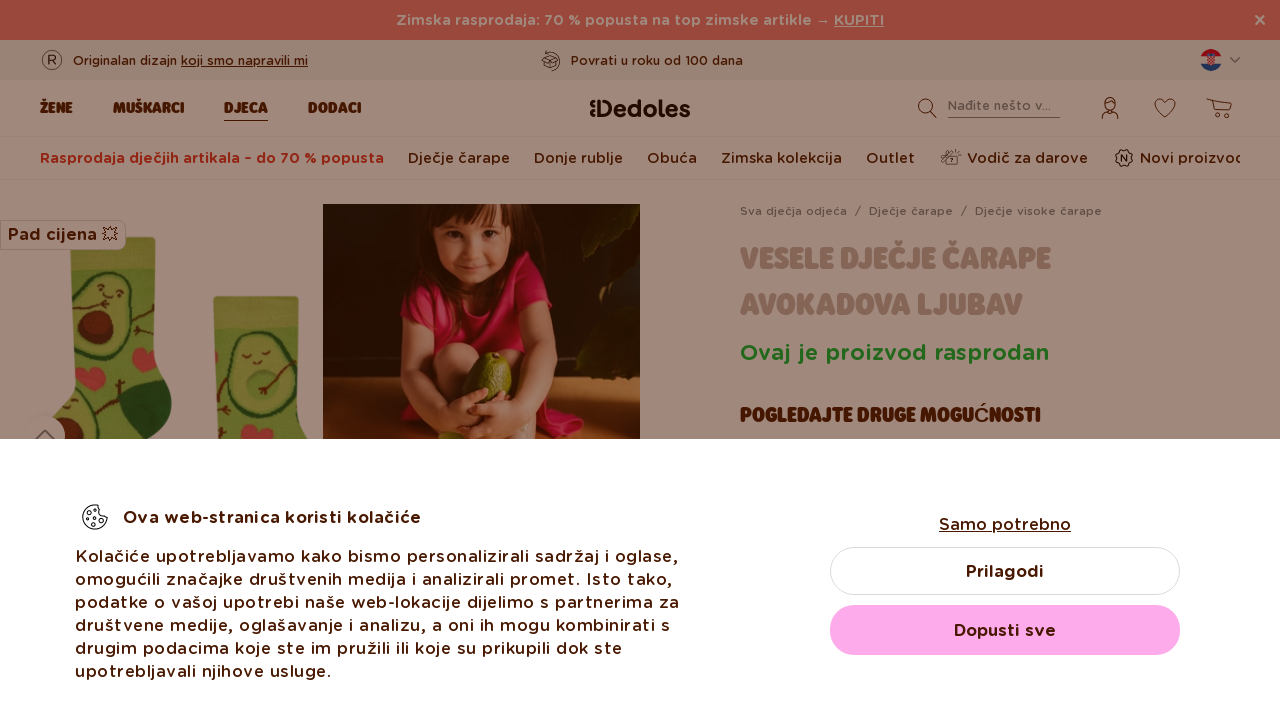

--- FILE ---
content_type: text/html; charset=UTF-8
request_url: https://www.dedoles.hr/vesele-djecje-carape-avokadova-ljubav
body_size: 43758
content:
<!DOCTYPE html>
<!--[if IE 8]>
<html class="no-js lt-ie9" lang="hr" data-buxus-lang="hr"><![endif]-->
<!--[if gt IE 8]><!-->
<html class="no-js" lang="hr" data-buxus-lang="hr"><!--<![endif]-->

<head>
    <meta charset="utf-8"/>
    <meta http-equiv="X-UA-Compatible" content="IE=edge">
    <meta name="viewport" content="width=device-width; initial-scale=1.0; maximum-scale=1.0; user-scalable=no;">
    <meta name="theme-color" content="#F1F1F1"/>
            <meta name="p:domain_verify" content="34c04712e333e21a0f7ca1ae09224360"/>
    
    <link rel="dns-prefetch preconnect" href="https://www.googletagmanager.com">
            <link rel="dns-prefetch preconnect" href="https://cdn.dedoles.sk">
            <link rel="dns-prefetch preconnect" href="https://scripts.luigisbox.tech">
            <link rel="dns-prefetch preconnect" href="https://api.luigisbox.tech">
            <link rel="dns-prefetch preconnect" href="https://connect.facebook.net">
            <link rel="dns-prefetch preconnect" href="https://www.google-analytics.com">
            <link rel="dns-prefetch preconnect" href="https://la.dedoles.sk">
            <link rel="dns-prefetch preconnect" href="https://www.googleadservices.com">
            <link rel="dns-prefetch preconnect" href="https://cdn.luigisbox.tech">
            <link rel="dns-prefetch preconnect" href="https://api.exponea.com">
            <link rel="dns-prefetch preconnect" href="https://widgets.getsitecontrol.com">
            <link rel="dns-prefetch preconnect" href="https://app.getsitecontrol.com">
            <link rel="dns-prefetch preconnect" href="https://shopify.admetrics.events">
        <link rel="preload" href="/buxus/assets/build/fonts/Rodger/Rodger-Black.woff2" as="font" type="font/woff2" crossorigin="anonymous">
            <link rel="preload" href="/buxus/assets/build/fonts/GothamRounded/GothamRounded-Bold.woff2" as="font" type="font/woff2" crossorigin="anonymous">
            <link rel="preload" href="/buxus/assets/build/fonts/GothamRounded/GothamRounded-Medium.woff2" as="font" type="font/woff2" crossorigin="anonymous">
            <link rel="preload" href="/buxus/assets/build/fonts/fontawesome.woff" as="font" type="font/woff" crossorigin="anonymous">
    
    <link rel="preload" href="https://cdn.dedoles.sk/buxus/images/cache/product_gallery_item_icc/fotogaleria/dedoles/novy_katalog_produktov/deti_bocne_menu/vesele_detske_ponozky_bocne_menu/detske_vesele_ponozky_avokadova_laska_1/avocado.png.webp" as="image" imagesrcset="https://cdn.dedoles.sk/buxus/images/cache/product_gallery_item_icc/fotogaleria/dedoles/novy_katalog_produktov/deti_bocne_menu/vesele_detske_ponozky_bocne_menu/detske_vesele_ponozky_avokadova_laska_1/avocado.png.webp 1x, https://cdn.dedoles.sk/buxus/images/cache/product_gallery_item_icc@2x/fotogaleria/dedoles/novy_katalog_produktov/deti_bocne_menu/vesele_detske_ponozky_bocne_menu/detske_vesele_ponozky_avokadova_laska_1/avocado.png.webp 1.5x, https://cdn.dedoles.sk/buxus/images/cache/product_gallery_item_icc@3x/fotogaleria/dedoles/novy_katalog_produktov/deti_bocne_menu/vesele_detske_ponozky_bocne_menu/detske_vesele_ponozky_avokadova_laska_1/avocado.png.webp 2.5x"/>

    <title>Vesele dječje čarape Avokadova ljubav | Dedoles</title>    <meta name="og:image" content="https://cdn.dedoles.sk/buxus/images/cache/comprimed_detail_image4/fotogaleria/dedoles/novy_katalog_produktov/deti_bocne_menu/vesele_detske_ponozky_bocne_menu/detske_vesele_ponozky_avokadova_laska_1/avocado.png" >
<meta name="description" content="Oduševite svoje mališane s dječjim čarapama klasične duljine koje osiguravaju udobnost u svakoj sezoni." >
<meta name="Generator" content="BUXUS" >
<meta name="author" content="" >
<meta name="designer" content="ui42 s.r.o" >    <link href="/buxus/assets/build/css/style.css?v=cd34baddfdba7fc61a05e603f23ff20b" media="screen" rel="stylesheet" type="text/css" >
<link href="https://cdn.dedoles.sk/buxus/images/image_10683585e38cf73.png" rel="favicon" type="image/x-icon" >
<link href="https://cdn.dedoles.sk/buxus/images/image_10683585e38cf73.png" rel="icon" type="image/x-icon" >
<link href="https://cdn.dedoles.sk/buxus/images/image_10683585e38cf73.png" rel="shortcut icon" type="image/x-icon" >            
    
    <!-- -->    
    <!--PAGE_ID: 179351-->

    
            <meta name="robots" content="index, follow" />
<script type="application/ld+json">{"@context":"https:\/\/schema.org","@type":"Product","name":"Vesele dječje čarape Avokadova ljubav","offers":[{"@type":"Offer","itemCondition":"https:\/\/schema.org\/NewCondition","availability":"https:\/\/schema.org\/SoldOut","priceSpecification":[{"@type":"UnitPriceSpecification","priceType":"https:\/\/schema.org\/StrikethroughPrice","price":5.2999999999999998,"priceCurrency":"EUR","valueAddedTaxIncluded":"https:\/\/schema.org\/True"},{"@type":"UnitPriceSpecification","priceType":"https:\/\/schema.org\/SalePrice","price":1.99,"priceCurrency":"EUR","valueAddedTaxIncluded":"https:\/\/schema.org\/True"}],"url":"https:\/\/www.dedoles.hr\/vesele-djecje-carape-avokadova-ljubav"}],"description":"S veselim čarapama će biti kraj svim borbama tijekom jutarnjeg oblačenja. Jamčimo samo sjajnu zabavu. Pored toga možete se uskalditi s vašim mališanom. Mnoge parove od veselih čarapa imamo u veličinama za odrasle i djecu.","image":"https:\/\/cdn.dedoles.sk\/buxus\/images\/fotogaleria\/dedoles\/novy_katalog_produktov\/deti_bocne_menu\/vesele_detske_ponozky_bocne_menu\/detske_vesele_ponozky_avokadova_laska_1\/avocado.png","sku":"GMKS053","brand":{"@type":"Brand","name":"Dedoles"}}</script>



<link rel="alternate" hreflang="de" href="https://www.dedoles.at/lustige-kindersocken-avocado-liebe" />
<link rel="alternate" hreflang="nl-be" href="https://www.dedoles.be/vrolijke-kindersokken-avocado-liefde" />
<link rel="alternate" hreflang="fr-be" href="https://www.dedoles.be/fr/chaussettes-rigolotes-enfant-avocats-amoureux" />
<link rel="alternate" hreflang="bg" href="https://www.dedoles.bg/veseli-detski-chorapi-lyubov-kum-avokado" />
<link rel="alternate" hreflang="en-us" href="https://www.dedoles.com/kids-socks-avocado-love" />
<link rel="alternate" hreflang="en-gb" href="https://www.dedoles.co.uk/kids-socks-avocado-love" />
<link rel="alternate" hreflang="cs" href="https://www.dedoles.cz/vesele-detske-ponozky-avokadova-laska" />
<link rel="alternate" hreflang="de" href="https://www.dedoles.de/lustige-kindersocken-avocado-liebe" />
<link rel="alternate" hreflang="da-dk" href="https://www.dedoles.dk/kids-socks-avocado-love" />
<link rel="alternate" hreflang="es" href="https://www.dedoles.es/calcetines-infantiles-alegres-amor-por-los-aguacates" />
<link rel="alternate" hreflang="en-fi" href="https://www.dedoles.fi/kids-socks-avocado-love" />
<link rel="alternate" hreflang="fr" href="https://www.dedoles.fr/chaussettes-rigolotes-pour-enfants-amour-des-avocats" />
<link rel="alternate" hreflang="hr" href="https://www.dedoles.hr/vesele-djecje-carape-avokadova-ljubav" />
<link rel="alternate" hreflang="hu" href="https://www.dedoles.hu/vidam-gyerekzokni-avokado-szerelem" />
<link rel="alternate" hreflang="en-ie" href="https://www.dedoles.ie/kids-socks-avocado-love-1" />
<link rel="alternate" hreflang="it" href="https://www.dedoles.it/calzini-buonumore-per-bambini-passione-avocado" />
<link rel="alternate" hreflang="nl" href="https://www.dedoles.nl/vrolijke-kindersokken-avocado-liefde" />
<link rel="alternate" hreflang="en-nl" href="https://www.dedoles.nl/en/good-mood-kids-socks-avocado-love" />
<link rel="alternate" hreflang="pl" href="https://www.dedoles.pl/wesole-skarpetki-dzieciece-milosc-do-awokado" />
<link rel="alternate" hreflang="pt" href="https://www.dedoles.pt/meias-alegres-de-crianca-paixao-por-abacates" />
<link rel="alternate" hreflang="ro" href="https://www.dedoles.ro/sosete-vesele-pentru-copii-dragoste-pentru-avocado" />
<link rel="alternate" hreflang="en-se" href="https://www.dedoles.se/kids-socks-avocado-love" />
<link rel="alternate" hreflang="si" href="https://www.dedoles.si/zivahne-otroske-nogavice-avokado-ljubezni" />
<link rel="alternate" hreflang="sk" href="https://www.dedoles.sk/vesele-detske-ponozky-avokadova-laska" />
<link rel="alternate" hreflang="x-default" href="https://www.dedoles.sk/vesele-detske-ponozky-avokadova-laska" />

        <script type="text/javascript">
    window.currency='EUR'
window.ga4ImplementationVersion = "basic";
    window.ga4ForgetCookie = false;
    var dataLayer = dataLayer || [];dataLayer.push({"page_id":179351,"page_type_id":56,"pageType":"product","currencyCode":"EUR","lang":"hr","vat_rate":25,"cjPageType":"product"});
</script>
<script data-cookieconsent="ignore">(function(w,d,s,l,i){w[l]=w[l]||[];w[l].push({'gtm.start':
new Date().getTime(),event:'gtm.js'});var f=d.getElementsByTagName(s)[0],
j=d.createElement(s),dl=l!='dataLayer'?'&l='+l:'';j.async=true;j.src=
'//www.googletagmanager.com/gtm.js?id='+i+dl;f.parentNode.insertBefore(j,f);
})(window,document,'script','dataLayer','GTM-PJKHBMLK');</script>
        <script>
            (function() {
                function loadScript(url, callback) {
                    const script = document.createElement('script');
                    script.type = 'text/javascript';
                    script.src = url;
                    script.async = true;
                    script.defer = true;

                    script.onload = function() {
                        if (callback && typeof callback === 'function') {
                            callback();
                        }
                    };

                    script.onerror = function() {
                        console.error('Failed to load script: ' + url);
                    };

                    document.head.appendChild(script);
                }

                function init(appId) {
                    const wiselliSdk = document.createElement('wiselli-sdk');
                    wiselliSdk.setAttribute('app-id', appId)
                    wiselliSdk.setAttribute('track-data-layer', 'true')
                    wiselliSdk.setAttribute('exponea-integration', 'true')
                    wiselliSdk.setAttribute('use-stored-global-split', 'true')
                    document.head.appendChild(wiselliSdk);
                }

                // Load the script with the dynamic URL
                loadScript('https://sdk.wiselli.com/wiselli.min.js', function() {
                    // Perform actions that depend on the loaded script
                });

                init('70b9accb-be45-4ccf-b084-a45cf67add3d/7b7f7600-d17a-4479-87d5-dfa86caf7716')
            })();
        </script>

                    <script id="language-picker-links" type="application/json">{"hr":"https:\/\/www.dedoles.hr\/vesele-djecje-carape-avokadova-ljubav"}</script>
            
        
    
    

</head>

<body class="page-hr product-detail-page old-product-stickers classic-product-design-picker classic-variant-picker">
<noscript><iframe src="//www.googletagmanager.com/ns.html?id=GTM-PJKHBMLK"
height="0" width="0" style="display:none;visibility:hidden"></iframe></noscript>
<script type="text/javascript">
    var dataLayer = dataLayer || [];dataLayer.push({"event":"productDetails","ecommerce":{"value":1.99,"currency":"EUR","detail":{"actionField":{"action":"detail"},"products":[{"name":"Kids' Socks Avocado Love","brand":"Dedoles","id":"GMKS053","price":1.99,"itemPrice":1.99,"currency":"EUR","categoryId":281211,"category":"ESSENTIALS \/ SOCKS KIDS \/ REGULAR \/ REGULAR \/ Crazy Kids Socks","categories":["ESSENTIALS","SOCKS KIDS","REGULAR","REGULAR","Crazy Kids Socks"],"tags":{"2":"Pad cijena &#128165;"},"design":"Jedlo","colour":null,"fit":"Pono\u017eky","exactFit":"detsk\u00e9 pono\u017eky","gender":"Deti","size":null,"discount":62,"availability":false,"virtual":false,"variant_id":"GMKS053","recsysSource":"natural"}]}},"ecomm_prodid":"GMKS053","ecomm_pagetype":"product","ecomm_totalvalue":1.99,"setEmail":"","currencyCode":"EUR"});dataLayer.push({"ecommerce":null});dataLayer.push({"event":"view_item","ecommerce":{"value":1.99,"currency":"EUR","items":[{"item_name":"Kids' Socks Avocado Love","item_brand":"Dedoles","item_id":"GMKS053","price":1.99,"itemPrice":1.99,"currency":"EUR","categoryId":281211,"item_category":"ESSENTIALS","item_category2":"SOCKS KIDS","item_category3":"REGULAR","item_category4":"REGULAR","item_category5":"Crazy Kids Socks","categories":["ESSENTIALS","SOCKS KIDS","REGULAR","REGULAR","Crazy Kids Socks"],"tags":{"2":"Pad cijena &#128165;"},"design":"Jedlo","item_variant":null,"fit":"Pono\u017eky","exactFit":"detsk\u00e9 pono\u017eky","gender":"Deti","size":null,"discount":62,"availability":false,"virtual":false,"variant_id":"GMKS053","recsysSource":"natural"}]},"ecomm_prodid":"GMKS053","ecomm_pagetype":"product","ecomm_totalvalue":1.99,"setEmail":"","currencyCode":"EUR"});
</script>
            
    



<header class="site-header js-header">
    

        <nav class="top-navbar js-top-navbar">
            <div class="top-navbar__container container">
                <div class="top-navbar__inner">
                    <div class="top-navbar__wrapper-col top-navbar__wrapper-col--banner-wrapper">
                                                                                    <div class="top-navbar-banner">
                                                                                                        <div class="top-navbar-banner__img-wrapper">
                                            <img class="top-navbar-banner__img lazy" width="32" height="32"
                                                 src="data:image/svg+xml,%3Csvg%20xmlns%3D%22http%3A%2F%2Fwww.w3.org%2F2000%2Fsvg%22%20viewBox%3D%220%200%2032%2032%22%3E%3C%2Fsvg%3E"
                                                 data-src="https://cdn.dedoles.sk/buxus/images/cache/megamenu.top_navbar_banner_img/image_18866293f131eec0.svg"
                                                 data-srcset="https://cdn.dedoles.sk/buxus/images/cache/megamenu.top_navbar_banner_img/image_18866293f131eec0.svg 1x, https://cdn.dedoles.sk/buxus/images/cache/megamenu.top_navbar_banner_img@2x/image_18866293f131eec0.svg 1.5x"
                                                 alt="">
                                        </div>
                                                                        <div class="top-navbar-banner__text text">
                                        <p>Originalan dizajn <a href="https://www.dedoles.hr/o-proizvodima/veseli-proizvodi">koji smo napravili mi</a></p>                                    </div>
                                                            </div>
                                                                        </div>
                    <div class="top-navbar__wrapper-col top-navbar__wrapper-col--slider-wrapper">
                                                                            <div class="top-navbar-banner-carousel js-top-navbar-banner-carousel swiper-container">
                                <div class="top-navbar-banner-carousel__inner swiper-wrapper">
                                                                            <div
                                            class="top-navbar-banner-carousel__item js-top-navbar-banner-carousel-item swiper-slide">
                                                                                            <div class="top-navbar-banner">
                                                                                                                                                            <div class="top-navbar-banner__text text">
                                                        <div class="guarantees-stars" style="--rating: 4.8; display:none;">&nbsp;<b>4,82</b> <span style="font-size: 0.8em; color: #7C878E;">(24 040x)</span></div>                                                    </div>
                                                                                                    </div>
                                                                                        </div>
                                                                            <div
                                            class="top-navbar-banner-carousel__item js-top-navbar-banner-carousel-item swiper-slide">
                                                                                        <a href="https://www.dedoles.hr/zamjene-i-povrati" class="top-navbar-banner">
                                                                                                                                                            <div class="top-navbar-banner__img-wrapper">
                                                            <img class="top-navbar-banner__img lazy" width="32"
                                                                 height="32"
                                                                 src="data:image/svg+xml,%3Csvg%20xmlns%3D%22http%3A%2F%2Fwww.w3.org%2F2000%2Fsvg%22%20viewBox%3D%220%200%2032%2032%22%3E%3C%2Fsvg%3E"
                                                                 data-src="https://cdn.dedoles.sk/buxus/images/cache/megamenu.top_navbar_banner_img/image_266629404577a1b.svg"
                                                                 data-srcset="https://cdn.dedoles.sk/buxus/images/cache/megamenu.top_navbar_banner_img/image_266629404577a1b.svg 1x, https://cdn.dedoles.sk/buxus/images/cache/megamenu.top_navbar_banner_img@2x/image_266629404577a1b.svg 1.5x"
                                                                 alt="">
                                                        </div>
                                                                                                        <div class="top-navbar-banner__text text">
                                                        Povrati u roku od 100 dana                                                    </div>
                                                                                                </a>
                                                                                </div>
                                                                            <div
                                            class="top-navbar-banner-carousel__item js-top-navbar-banner-carousel-item swiper-slide">
                                                                                        <a href="https://www.dedoles.hr/mogucnosti-dostave" class="top-navbar-banner">
                                                                                                                                                            <div class="top-navbar-banner__img-wrapper">
                                                            <img class="top-navbar-banner__img lazy" width="32"
                                                                 height="32"
                                                                 src="data:image/svg+xml,%3Csvg%20xmlns%3D%22http%3A%2F%2Fwww.w3.org%2F2000%2Fsvg%22%20viewBox%3D%220%200%2032%2032%22%3E%3C%2Fsvg%3E"
                                                                 data-src="https://cdn.dedoles.sk/buxus/images/cache/megamenu.top_navbar_banner_img/image_26662940251560f.svg"
                                                                 data-srcset="https://cdn.dedoles.sk/buxus/images/cache/megamenu.top_navbar_banner_img/image_26662940251560f.svg 1x, https://cdn.dedoles.sk/buxus/images/cache/megamenu.top_navbar_banner_img@2x/image_26662940251560f.svg 1.5x"
                                                                 alt="">
                                                        </div>
                                                                                                        <div class="top-navbar-banner__text text">
                                                        Besplatna dostava za narudžbe iznad 39 €                                                    </div>
                                                                                                </a>
                                                                                </div>
                                                                            <div
                                            class="top-navbar-banner-carousel__item js-top-navbar-banner-carousel-item swiper-slide hide-on-desktop">
                                                                                        <a href="https://www.dedoles.hr/o-proizvodima/veseli-proizvodi" class="top-navbar-banner">
                                                                                                                                                            <div class="top-navbar-banner__img-wrapper">
                                                            <img class="top-navbar-banner__img lazy" width="32"
                                                                 height="32"
                                                                 src="data:image/svg+xml,%3Csvg%20xmlns%3D%22http%3A%2F%2Fwww.w3.org%2F2000%2Fsvg%22%20viewBox%3D%220%200%2032%2032%22%3E%3C%2Fsvg%3E"
                                                                 data-src="https://cdn.dedoles.sk/buxus/images/cache/megamenu.top_navbar_banner_img/image_2666293ff784090.svg"
                                                                 data-srcset="https://cdn.dedoles.sk/buxus/images/cache/megamenu.top_navbar_banner_img/image_2666293ff784090.svg 1x, https://cdn.dedoles.sk/buxus/images/cache/megamenu.top_navbar_banner_img@2x/image_2666293ff784090.svg 1.5x"
                                                                 alt="">
                                                        </div>
                                                                                                        <div class="top-navbar-banner__text text">
                                                        Originalan dizajn koji smo napravili mi                                                    </div>
                                                                                                </a>
                                                                                </div>
                                                                            <div
                                            class="top-navbar-banner-carousel__item js-top-navbar-banner-carousel-item swiper-slide">
                                                                                            <div class="top-navbar-banner">
                                                                                                                                                                <div class="top-navbar-banner__img-wrapper">
                                                            <img class="top-navbar-banner__img lazy" width="32"
                                                                 height="32"
                                                                 src="data:image/svg+xml,%3Csvg%20xmlns%3D%22http%3A%2F%2Fwww.w3.org%2F2000%2Fsvg%22%20viewBox%3D%220%200%2032%2032%22%3E%3C%2Fsvg%3E"
                                                                 data-src="https://cdn.dedoles.sk/buxus/images/cache/megamenu.top_navbar_banner_img/image_2666293f81c664c.svg"
                                                                 data-srcset="https://cdn.dedoles.sk/buxus/images/cache/megamenu.top_navbar_banner_img/image_2666293f81c664c.svg 1x, https://cdn.dedoles.sk/buxus/images/cache/megamenu.top_navbar_banner_img@2x/image_2666293f81c664c.svg 1.5x"
                                                                 alt="">
                                                        </div>
                                                                                                        <div class="top-navbar-banner__text text">
                                                        Brzo slanje za manje od 48 sati                                                    </div>
                                                                                                    </div>
                                                                                        </div>
                                    
                                </div>
                            </div>
                                            </div>
                    <div class="top-navbar__wrapper-col top-navbar__wrapper-col--menu-wrapper">
                        <ul class="top-navbar-menu">
    <li class="top-navbar-menu__item top-navbar-menu__item--auth">
                <ul id="top-navbar-menu-auth">
                <li class="mini-user-menu-mobile-item mini-user-menu-mobile-item--login">
        <a href="https://www.dedoles.hr/prijava">
            Prijava        </a>
    </li>
    <li class="mini-user-menu-mobile-item mini-user-menu-mobile-item--registration">
        <a href="https://www.dedoles.hr/registration#registration">
            Registracija        </a>
    </li>
        </ul>
            </li>
    </ul>
                    </div>
                    <div class="top-navbar__wrapper-col top-navbar__wrapper-col--language-picker-wrapper">
                        <div class="language-picker js-language-picker dropdown">
    <button class="language-picker-toggle dropdown-toggle" type="button" data-toggle="dropdown" aria-haspopup="true"
            aria-expanded="false">
        <span class="language-picker-toggle__img-wrapper">
            <img src="/buxus/assets/images/flags/hr.svg"
                 alt="Hrvatska"
                 class="language-picker-toggle__img"/>
        </span>
        <span class="sr-only">Zmeniť krajinu / jazyk</span>
    </button>
    <div class="language-picker-dropdown js-language-picker-dropdown dropdown-menu">
        <div class="language-picker-dropdown__inner">
            <ul class="language-picker-groups">
                                <li class="language-picker-groups__item">
                    <div class="language-picker-group">
                        <strong class="language-picker-group__label">
                            Promjena zemlje                        </strong>
                        <button type="button"
                                class="language-picker-menu-item language-picker-menu-item--toggle js-language-picker-menu-toggle collapsed"
                                data-toggle="collapse">
                        <span class="language-picker-menu-item__img-wrapper">
                            <img src="/buxus/assets/images/flags/hr.svg"
                                 alt="Hrvatska"
                                 class="language-picker-menu-item__img"/>
                        </span>
                            <span class="language-picker-menu-item__label">
                            Hrvatska
                        </span>
                        </button>
                        <ul class="language-picker-menu js-language-picker-menu collapse">
                                                            <li class="language-picker-menu__item">
                                    <a href="https://www.dedoles.be"
                                       class="language-picker-menu-item"
                                    >
                                    <span class="language-picker-menu-item__img-wrapper">
                                        <img
                                            src="/buxus/assets/images/flags/be.svg"
                                            alt="Belgija"
                                            class="language-picker-menu-item__img"/>
                                    </span>
                                        <span class="language-picker-menu-item__label">
                                        Belgija
                                    </span>
                                    </a>
                                </li>
                                                            <li class="language-picker-menu__item">
                                    <a href="https://www.dedoles.bg"
                                       class="language-picker-menu-item"
                                    >
                                    <span class="language-picker-menu-item__img-wrapper">
                                        <img
                                            src="/buxus/assets/images/flags/bg.svg"
                                            alt="Bugarska"
                                            class="language-picker-menu-item__img"/>
                                    </span>
                                        <span class="language-picker-menu-item__label">
                                        Bugarska
                                    </span>
                                    </a>
                                </li>
                                                            <li class="language-picker-menu__item">
                                    <a href="https://www.dedoles.cz"
                                       class="language-picker-menu-item"
                                    >
                                    <span class="language-picker-menu-item__img-wrapper">
                                        <img
                                            src="/buxus/assets/images/flags/cz.svg"
                                            alt="Češka"
                                            class="language-picker-menu-item__img"/>
                                    </span>
                                        <span class="language-picker-menu-item__label">
                                        Češka
                                    </span>
                                    </a>
                                </li>
                                                            <li class="language-picker-menu__item">
                                    <a href="https://www.dedoles.fr"
                                       class="language-picker-menu-item"
                                    >
                                    <span class="language-picker-menu-item__img-wrapper">
                                        <img
                                            src="/buxus/assets/images/flags/fr.svg"
                                            alt="Francuska"
                                            class="language-picker-menu-item__img"/>
                                    </span>
                                        <span class="language-picker-menu-item__label">
                                        Francuska
                                    </span>
                                    </a>
                                </li>
                                                            <li class="language-picker-menu__item">
                                    <a href="https://www.dedoles.nl"
                                       class="language-picker-menu-item"
                                    >
                                    <span class="language-picker-menu-item__img-wrapper">
                                        <img
                                            src="/buxus/assets/images/flags/nl.svg"
                                            alt="Nizozemska"
                                            class="language-picker-menu-item__img"/>
                                    </span>
                                        <span class="language-picker-menu-item__label">
                                        Nizozemska
                                    </span>
                                    </a>
                                </li>
                                                            <li class="language-picker-menu__item">
                                    <a href="https://www.dedoles.hu"
                                       class="language-picker-menu-item"
                                    >
                                    <span class="language-picker-menu-item__img-wrapper">
                                        <img
                                            src="/buxus/assets/images/flags/hu.svg"
                                            alt="Mađarska"
                                            class="language-picker-menu-item__img"/>
                                    </span>
                                        <span class="language-picker-menu-item__label">
                                        Mađarska
                                    </span>
                                    </a>
                                </li>
                                                            <li class="language-picker-menu__item">
                                    <a href="https://www.dedoles.de"
                                       class="language-picker-menu-item"
                                    >
                                    <span class="language-picker-menu-item__img-wrapper">
                                        <img
                                            src="/buxus/assets/images/flags/de.svg"
                                            alt="Njemačka"
                                            class="language-picker-menu-item__img"/>
                                    </span>
                                        <span class="language-picker-menu-item__label">
                                        Njemačka
                                    </span>
                                    </a>
                                </li>
                                                            <li class="language-picker-menu__item">
                                    <a href="https://www.dedoles.pl"
                                       class="language-picker-menu-item"
                                    >
                                    <span class="language-picker-menu-item__img-wrapper">
                                        <img
                                            src="/buxus/assets/images/flags/pl.svg"
                                            alt="Poljska"
                                            class="language-picker-menu-item__img"/>
                                    </span>
                                        <span class="language-picker-menu-item__label">
                                        Poljska
                                    </span>
                                    </a>
                                </li>
                                                            <li class="language-picker-menu__item">
                                    <a href="https://www.dedoles.at"
                                       class="language-picker-menu-item"
                                    >
                                    <span class="language-picker-menu-item__img-wrapper">
                                        <img
                                            src="/buxus/assets/images/flags/at.svg"
                                            alt="Austrija"
                                            class="language-picker-menu-item__img"/>
                                    </span>
                                        <span class="language-picker-menu-item__label">
                                        Austrija
                                    </span>
                                    </a>
                                </li>
                                                            <li class="language-picker-menu__item">
                                    <a href="https://www.dedoles.ro"
                                       class="language-picker-menu-item"
                                    >
                                    <span class="language-picker-menu-item__img-wrapper">
                                        <img
                                            src="/buxus/assets/images/flags/ro.svg"
                                            alt="Rumunjska"
                                            class="language-picker-menu-item__img"/>
                                    </span>
                                        <span class="language-picker-menu-item__label">
                                        Rumunjska
                                    </span>
                                    </a>
                                </li>
                                                            <li class="language-picker-menu__item">
                                    <a href="https://www.dedoles.sk"
                                       class="language-picker-menu-item"
                                    >
                                    <span class="language-picker-menu-item__img-wrapper">
                                        <img
                                            src="/buxus/assets/images/flags/sk.svg"
                                            alt="Slovačka"
                                            class="language-picker-menu-item__img"/>
                                    </span>
                                        <span class="language-picker-menu-item__label">
                                        Slovačka
                                    </span>
                                    </a>
                                </li>
                                                            <li class="language-picker-menu__item">
                                    <a href="https://www.dedoles.si"
                                       class="language-picker-menu-item"
                                    >
                                    <span class="language-picker-menu-item__img-wrapper">
                                        <img
                                            src="/buxus/assets/images/flags/si.svg"
                                            alt="Slovenija"
                                            class="language-picker-menu-item__img"/>
                                    </span>
                                        <span class="language-picker-menu-item__label">
                                        Slovenija
                                    </span>
                                    </a>
                                </li>
                                                            <li class="language-picker-menu__item">
                                    <a href="https://www.dedoles.es"
                                       class="language-picker-menu-item"
                                    >
                                    <span class="language-picker-menu-item__img-wrapper">
                                        <img
                                            src="/buxus/assets/images/flags/es.svg"
                                            alt="Španjolska"
                                            class="language-picker-menu-item__img"/>
                                    </span>
                                        <span class="language-picker-menu-item__label">
                                        Španjolska
                                    </span>
                                    </a>
                                </li>
                                                            <li class="language-picker-menu__item">
                                    <a href="https://www.dedoles.it"
                                       class="language-picker-menu-item"
                                    >
                                    <span class="language-picker-menu-item__img-wrapper">
                                        <img
                                            src="/buxus/assets/images/flags/it.svg"
                                            alt="Italija"
                                            class="language-picker-menu-item__img"/>
                                    </span>
                                        <span class="language-picker-menu-item__label">
                                        Italija
                                    </span>
                                    </a>
                                </li>
                                                    </ul>
                    </div>
                </li>
            </ul>
        </div>
    </div>
</div>
                    </div>
                </div>
            </div>
        </nav>
        <nav class="main-navbar js-main-navbar">
            <div class="main-navbar__container container">
                <div class="main-navbar__inner row eq-height">
                    <div class="main-navbar__wrapper-col main-navbar__wrapper-col--buttons main-navbar__wrapper-col--buttons--mobile-only">
                        <ul class="main-navbar-buttons">
                            <li class="main-navbar-buttons__item main-navbar-buttons__item--sidebar-toggle">
                                <button type="button"
                                        class="main-navbar-buttons__btn main-navbar-buttons__btn--sidebar-toggle js-sidebar-toggle"
                                        title="Meni">
                                    <span class="main-navbar-buttons__btn-icon"></span>
                                    <span
                                        class="main-navbar-buttons__btn-label">Meni</span>
                                </button>
                            </li>
                            <li class="main-navbar-buttons__item main-navbar-buttons__item--search">
                                <button type="button"
                                        class="main-navbar-buttons__btn main-navbar-buttons__btn--search collapsed js-search-form-toggle"
                                        data-toggle="collapse" data-target="#header-search-form">
                                    <span class="main-navbar-buttons__btn-icon"></span>
                                    <span
                                        class="main-navbar-buttons__btn-label">Pretraga</span>
                                </button>
                            </li>
                        </ul>
                    </div>
                    <div class="main-navbar__wrapper-col main-navbar__wrapper-col--logo">
                        <button type="button"
                                class="sidebar-toggle js-sidebar-toggle navbar-toggle"
                                title="Meni">
                            <span class="icon-bar icon-bar--top"></span>
                            <span class="icon-bar icon-bar--middle"></span>
                            <span class="icon-bar icon-bar--bottom"></span>
                        </button>
                        <div class="main-navbar__logo">
                            <a href="https://www.dedoles.hr/"
   class="site-logo site-logo--header" title="Natrag na glavnu stranicu">
    <span class="site-logo__desc sr-only">www.dedoles.hr</span>
    <img class="site-logo__img"
         alt="www.dedoles.hr"
         src="https://cdn.dedoles.sk/buxus/images/logo-25.svg">
</a>
                        </div>
                    </div>
                    <div class="main-navbar__wrapper-col main-navbar__wrapper-col--megamenu">
                        
<nav class="sidebar js-sidebar" id="js-main-menu">
    <button class="sidebar__close-btn js-sidebar-toggle">Zatvoriti</button>
    <div class="sidebar__inner js-sidebar-inner">
        <div class="sidebar__body">
            <ul class="main-navbar-menu js-main-navbar-menu">
                
    <li class="main-navbar-menu__item js-main-navbar-menu-item desktop-first main-navbar-menu__item--dropdown main-navbar-menu__item--in-sidebar-header js-main-navbar-menu-item--in-sidebar-header"         data-menu-item-id="261066"
    >
        <a href="https://www.dedoles.hr/sva-zenska-odjeca"
           class="main-navbar-menu__item-link  desktop-first js-dropdown-navbar-link"
           style=" "
        >
                        <span>Žene</span>
        </a>
                    <nav class="dropdown-navbar js-dropdown-navbar">
                <a href="https://www.dedoles.hr/sva-zenska-odjeca" class="dropdown-navbar__view-all-cta">
                    Žene                </a>
                                
<div class="dropdown-navbar__container">
    <div class="dropdown-navbar__inner ">
                    <div class="dropdown-navbar__col dropdown-navbar__col--menu">
        <div class="dropdown-navbar-col">
            <div class="dropdown-navbar-col__header">
                                    <h3 class="dropdown-navbar-col__title">
                        Odjeća i obuća                    </h3>
                            </div>
            <div class="dropdown-navbar-col__body">
                <ul class="dropdown-navbar-menu">
                                            <li class="dropdown-navbar-menu__item dropdown-navbar-menu__item--title">
                            Odjeća i obuća                        </li>
                                                                <li class="dropdown-navbar-menu__item">
                            <a href="https://www.dedoles.hr/sva-zenska-odjeca" class="dropdown-navbar-menu__item-inner  "
                               title="Ići na kategoriju: Za žene">
                                <div class="dropdown-navbar-menu__item-img-wrapper">
                                                                                                                        <img class="dropdown-navbar-menu__item-img lazy" width="40" height="40"
                                                 src="data:image/svg+xml,%3Csvg%20xmlns%3D%22http%3A%2F%2Fwww.w3.org%2F2000%2Fsvg%22%20viewBox%3D%220%200%2040%2040%22%3E%3C%2Fsvg%3E"
                                                 data-src="https://cdn.dedoles.sk/buxus/images/image_66160c0847727713.svg"
                                                 alt="Za žene">
                                                                                                            </div>
                                <div class="dropdown-navbar-menu__item-content-wrapper">
                                    <span class="dropdown-navbar-menu__item-title">Za žene</span>
                                                                    </div>
                            </a>
                        </li>
                                            <li class="dropdown-navbar-menu__item">
                            <a href="https://www.dedoles.hr/novi-proizvodi-za-zene" class="dropdown-navbar-menu__item-inner  "
                               title="Ići na kategoriju: Novi proizvodi za žene">
                                <div class="dropdown-navbar-menu__item-img-wrapper">
                                                                                                                        <img class="dropdown-navbar-menu__item-img lazy" width="40" height="40"
                                                 src="data:image/svg+xml,%3Csvg%20xmlns%3D%22http%3A%2F%2Fwww.w3.org%2F2000%2Fsvg%22%20viewBox%3D%220%200%2040%2040%22%3E%3C%2Fsvg%3E"
                                                 data-src="https://cdn.dedoles.sk/buxus/images/image_66166432340bdde6.svg"
                                                 alt="Novi proizvodi za žene">
                                                                                                            </div>
                                <div class="dropdown-navbar-menu__item-content-wrapper">
                                    <span class="dropdown-navbar-menu__item-title">Novi proizvodi za žene</span>
                                                                    </div>
                            </a>
                        </li>
                                            <li class="dropdown-navbar-menu__item">
                            <a href="https://www.dedoles.hr/rasprodaja-do-60-popusta/rasprodaja-zenskih-artikala-do-70-popusta" class="dropdown-navbar-menu__item-inner dropdown-navbar-menu__item-inner--highlighted "
                               title="Ići na kategoriju: Rasprodaja ženskih artikala – do 70 % popusta">
                                <div class="dropdown-navbar-menu__item-img-wrapper">
                                                                                                                        <img class="dropdown-navbar-menu__item-img lazy" width="40" height="40"
                                                 src="data:image/svg+xml,%3Csvg%20xmlns%3D%22http%3A%2F%2Fwww.w3.org%2F2000%2Fsvg%22%20viewBox%3D%220%200%2040%2040%22%3E%3C%2Fsvg%3E"
                                                 data-src="https://cdn.dedoles.sk/buxus/images/image_66168b523d44687d.svg"
                                                 alt="Rasprodaja ženskih artikala – do 70 % popusta">
                                                                                                            </div>
                                <div class="dropdown-navbar-menu__item-content-wrapper">
                                    <span class="dropdown-navbar-menu__item-title">Rasprodaja ženskih artikala – do 70 % popusta</span>
                                                                    </div>
                            </a>
                        </li>
                                            <li class="dropdown-navbar-menu__item">
                            <a href="https://www.dedoles.hr/vodic-za-darove" class="dropdown-navbar-menu__item-inner  "
                               title="Ići na kategoriju: Vodič za darove">
                                <div class="dropdown-navbar-menu__item-img-wrapper">
                                                                                                                        <img class="dropdown-navbar-menu__item-img lazy" width="40" height="40"
                                                 src="data:image/svg+xml,%3Csvg%20xmlns%3D%22http%3A%2F%2Fwww.w3.org%2F2000%2Fsvg%22%20viewBox%3D%220%200%2040%2040%22%3E%3C%2Fsvg%3E"
                                                 data-src="https://cdn.dedoles.sk/buxus/images/image_6616548b0b118292.svg"
                                                 alt="Vodič za darove">
                                                                                                            </div>
                                <div class="dropdown-navbar-menu__item-content-wrapper">
                                    <span class="dropdown-navbar-menu__item-title">Vodič za darove</span>
                                                                    </div>
                            </a>
                        </li>
                                            <li class="dropdown-navbar-menu__item">
                            <a href="https://www.dedoles.hr/zene/carape" class="dropdown-navbar-menu__item-inner  "
                               title="Ići na kategoriju: Čarape">
                                <div class="dropdown-navbar-menu__item-img-wrapper">
                                                                                                                        <img class="dropdown-navbar-menu__item-img lazy" width="40" height="40"
                                                 src="data:image/svg+xml,%3Csvg%20xmlns%3D%22http%3A%2F%2Fwww.w3.org%2F2000%2Fsvg%22%20viewBox%3D%220%200%2040%2040%22%3E%3C%2Fsvg%3E"
                                                 data-src="https://cdn.dedoles.sk/buxus/images/image_66160c72c35c4fbf.svg"
                                                 alt="Čarape">
                                                                                                            </div>
                                <div class="dropdown-navbar-menu__item-content-wrapper">
                                    <span class="dropdown-navbar-menu__item-title">Čarape</span>
                                                                    </div>
                            </a>
                        </li>
                                            <li class="dropdown-navbar-menu__item">
                            <a href="https://www.dedoles.hr/zene/zensko-donje-rublje" class="dropdown-navbar-menu__item-inner  "
                               title="Ići na kategoriju: Donje rublje">
                                <div class="dropdown-navbar-menu__item-img-wrapper">
                                                                                                                        <img class="dropdown-navbar-menu__item-img lazy" width="40" height="40"
                                                 src="data:image/svg+xml,%3Csvg%20xmlns%3D%22http%3A%2F%2Fwww.w3.org%2F2000%2Fsvg%22%20viewBox%3D%220%200%2040%2040%22%3E%3C%2Fsvg%3E"
                                                 data-src="https://cdn.dedoles.sk/buxus/images/image_6616346cd52599e1.svg"
                                                 alt="Donje rublje">
                                                                                                            </div>
                                <div class="dropdown-navbar-menu__item-content-wrapper">
                                    <span class="dropdown-navbar-menu__item-title">Donje rublje</span>
                                                                    </div>
                            </a>
                        </li>
                                            <li class="dropdown-navbar-menu__item">
                            <a href="https://www.dedoles.hr/zene/zenska-obuca" class="dropdown-navbar-menu__item-inner  "
                               title="Ići na kategoriju: Obuća">
                                <div class="dropdown-navbar-menu__item-img-wrapper">
                                                                                                                        <img class="dropdown-navbar-menu__item-img lazy" width="40" height="40"
                                                 src="data:image/svg+xml,%3Csvg%20xmlns%3D%22http%3A%2F%2Fwww.w3.org%2F2000%2Fsvg%22%20viewBox%3D%220%200%2040%2040%22%3E%3C%2Fsvg%3E"
                                                 data-src="https://cdn.dedoles.sk/buxus/images/image_661682d7fa51870e.svg"
                                                 alt="Obuća">
                                                                                                            </div>
                                <div class="dropdown-navbar-menu__item-content-wrapper">
                                    <span class="dropdown-navbar-menu__item-title">Obuća</span>
                                                                    </div>
                            </a>
                        </li>
                                            <li class="dropdown-navbar-menu__item">
                            <a href="https://www.dedoles.hr/zene/kupaci-kostimi" class="dropdown-navbar-menu__item-inner  "
                               title="Ići na kategoriju: Kupaći kostimi">
                                <div class="dropdown-navbar-menu__item-img-wrapper">
                                                                                                                        <img class="dropdown-navbar-menu__item-img lazy" width="40" height="40"
                                                 src="data:image/svg+xml,%3Csvg%20xmlns%3D%22http%3A%2F%2Fwww.w3.org%2F2000%2Fsvg%22%20viewBox%3D%220%200%2040%2040%22%3E%3C%2Fsvg%3E"
                                                 data-src="https://cdn.dedoles.sk/buxus/images/image_66160c088428175e.svg"
                                                 alt="Kupaći kostimi">
                                                                                                            </div>
                                <div class="dropdown-navbar-menu__item-content-wrapper">
                                    <span class="dropdown-navbar-menu__item-title">Kupaći kostimi</span>
                                                                    </div>
                            </a>
                        </li>
                                            <li class="dropdown-navbar-menu__item">
                            <a href="https://www.dedoles.hr/zene/pidzame" class="dropdown-navbar-menu__item-inner  "
                               title="Ići na kategoriju: Pidžame ">
                                <div class="dropdown-navbar-menu__item-img-wrapper">
                                                                                                                        <img class="dropdown-navbar-menu__item-img lazy" width="40" height="40"
                                                 src="data:image/svg+xml,%3Csvg%20xmlns%3D%22http%3A%2F%2Fwww.w3.org%2F2000%2Fsvg%22%20viewBox%3D%220%200%2040%2040%22%3E%3C%2Fsvg%3E"
                                                 data-src="https://cdn.dedoles.sk/buxus/images/image_6616177b1d4e241d.svg"
                                                 alt="Pidžame ">
                                                                                                            </div>
                                <div class="dropdown-navbar-menu__item-content-wrapper">
                                    <span class="dropdown-navbar-menu__item-title">Pidžame </span>
                                                                    </div>
                            </a>
                        </li>
                                            <li class="dropdown-navbar-menu__item">
                            <a href="https://www.dedoles.hr/zene/dodaci" class="dropdown-navbar-menu__item-inner  "
                               title="Ići na kategoriju: Dodaci">
                                <div class="dropdown-navbar-menu__item-img-wrapper">
                                                                                                                        <img class="dropdown-navbar-menu__item-img lazy" width="40" height="40"
                                                 src="data:image/svg+xml,%3Csvg%20xmlns%3D%22http%3A%2F%2Fwww.w3.org%2F2000%2Fsvg%22%20viewBox%3D%220%200%2040%2040%22%3E%3C%2Fsvg%3E"
                                                 data-src="https://cdn.dedoles.sk/buxus/images/image_6616347e65e0c321.svg"
                                                 alt="Dodaci">
                                                                                                            </div>
                                <div class="dropdown-navbar-menu__item-content-wrapper">
                                    <span class="dropdown-navbar-menu__item-title">Dodaci</span>
                                                                    </div>
                            </a>
                        </li>
                                            <li class="dropdown-navbar-menu__item">
                            <a href="https://www.dedoles.hr/paketi-s-vise-pari-carapa-1" class="dropdown-navbar-menu__item-inner  "
                               title="Ići na kategoriju: Paketi s više pari čarapa">
                                <div class="dropdown-navbar-menu__item-img-wrapper">
                                                                                                                        <img class="dropdown-navbar-menu__item-img lazy" width="40" height="40"
                                                 src="data:image/svg+xml,%3Csvg%20xmlns%3D%22http%3A%2F%2Fwww.w3.org%2F2000%2Fsvg%22%20viewBox%3D%220%200%2040%2040%22%3E%3C%2Fsvg%3E"
                                                 data-src="https://cdn.dedoles.sk/buxus/images/image_661640edf6dac516.svg"
                                                 alt="Paketi s više pari čarapa">
                                                                                                            </div>
                                <div class="dropdown-navbar-menu__item-content-wrapper">
                                    <span class="dropdown-navbar-menu__item-title">Paketi s više pari čarapa</span>
                                                                    </div>
                            </a>
                        </li>
                                            <li class="dropdown-navbar-menu__item">
                            <a href="https://www.dedoles.hr/poklon-bonovi" class="dropdown-navbar-menu__item-inner  "
                               title="Ići na kategoriju: Poklon bonovi">
                                <div class="dropdown-navbar-menu__item-img-wrapper">
                                                                                                                        <img class="dropdown-navbar-menu__item-img lazy" width="40" height="40"
                                                 src="data:image/svg+xml,%3Csvg%20xmlns%3D%22http%3A%2F%2Fwww.w3.org%2F2000%2Fsvg%22%20viewBox%3D%220%200%2040%2040%22%3E%3C%2Fsvg%3E"
                                                 data-src="https://cdn.dedoles.sk/buxus/images/image_66161a880469d4b4.svg"
                                                 alt="Poklon bonovi">
                                                                                                            </div>
                                <div class="dropdown-navbar-menu__item-content-wrapper">
                                    <span class="dropdown-navbar-menu__item-title">Poklon bonovi</span>
                                                                    </div>
                            </a>
                        </li>
                                            <li class="dropdown-navbar-menu__item">
                            <a href="https://www.dedoles.hr/veseli-kompleti" class="dropdown-navbar-menu__item-inner  "
                               title="Ići na kategoriju: Usklađeni dizajni">
                                <div class="dropdown-navbar-menu__item-img-wrapper dropdown-navbar-menu__item-img-wrapper--empty">
                                                                    </div>
                                <div class="dropdown-navbar-menu__item-content-wrapper">
                                    <span class="dropdown-navbar-menu__item-title">Usklađeni dizajni</span>
                                                                    </div>
                            </a>
                        </li>
                                    </ul>
            </div>
        </div>
    </div>
    <div class="dropdown-navbar__col dropdown-navbar__col--menu">
        <div class="dropdown-navbar-col">
            <div class="dropdown-navbar-col__header">
                                    <h3 class="dropdown-navbar-col__title">
                        Kolekcije                    </h3>
                            </div>
            <div class="dropdown-navbar-col__body">
                <ul class="dropdown-navbar-menu">
                                            <li class="dropdown-navbar-menu__item dropdown-navbar-menu__item--title">
                            Kolekcije                        </li>
                                                                <li class="dropdown-navbar-menu__item">
                            <a href="https://www.dedoles.hr/zimska-kolekcija" class="dropdown-navbar-menu__item-inner  "
                               title="Ići na kategoriju: Zimska kolekcija">
                                <div class="dropdown-navbar-menu__item-img-wrapper">
                                                                                                                        <img class="dropdown-navbar-menu__item-img lazy" width="40" height="40"
                                                 src="data:image/svg+xml,%3Csvg%20xmlns%3D%22http%3A%2F%2Fwww.w3.org%2F2000%2Fsvg%22%20viewBox%3D%220%200%2040%2040%22%3E%3C%2Fsvg%3E"
                                                 data-src="https://cdn.dedoles.sk/buxus/images/image_661691489896de25.svg"
                                                 alt="Zimska kolekcija">
                                                                                                            </div>
                                <div class="dropdown-navbar-menu__item-content-wrapper">
                                    <span class="dropdown-navbar-menu__item-title">Zimska kolekcija</span>
                                                                    </div>
                            </a>
                        </li>
                                            <li class="dropdown-navbar-menu__item">
                            <a href="https://www.dedoles.hr/zene/kolekcija-za-kisu" class="dropdown-navbar-menu__item-inner  "
                               title="Ići na kategoriju: Kolekcija za kišu">
                                <div class="dropdown-navbar-menu__item-img-wrapper">
                                                                                                                        <img class="dropdown-navbar-menu__item-img lazy" width="40" height="40"
                                                 src="data:image/svg+xml,%3Csvg%20xmlns%3D%22http%3A%2F%2Fwww.w3.org%2F2000%2Fsvg%22%20viewBox%3D%220%200%2040%2040%22%3E%3C%2Fsvg%3E"
                                                 data-src="https://cdn.dedoles.sk/buxus/images/image_6616349633cbf97c.svg"
                                                 alt="Kolekcija za kišu">
                                                                                                            </div>
                                <div class="dropdown-navbar-menu__item-content-wrapper">
                                    <span class="dropdown-navbar-menu__item-title">Kolekcija za kišu</span>
                                                                    </div>
                            </a>
                        </li>
                                            <li class="dropdown-navbar-menu__item">
                            <a href="https://www.dedoles.hr/sportska-kolekcija" class="dropdown-navbar-menu__item-inner  "
                               title="Ići na kategoriju: Sportska kolekcija">
                                <div class="dropdown-navbar-menu__item-img-wrapper">
                                                                                                                        <img class="dropdown-navbar-menu__item-img lazy" width="40" height="40"
                                                 src="data:image/svg+xml,%3Csvg%20xmlns%3D%22http%3A%2F%2Fwww.w3.org%2F2000%2Fsvg%22%20viewBox%3D%220%200%2040%2040%22%3E%3C%2Fsvg%3E"
                                                 data-src="https://cdn.dedoles.sk/buxus/images/image_6616346cfab9d707.svg"
                                                 alt="Sportska kolekcija">
                                                                                                            </div>
                                <div class="dropdown-navbar-menu__item-content-wrapper">
                                    <span class="dropdown-navbar-menu__item-title">Sportska kolekcija</span>
                                                                    </div>
                            </a>
                        </li>
                                            <li class="dropdown-navbar-menu__item">
                            <a href="https://www.dedoles.hr/novo-zene/kolekcija-basic-bold" class="dropdown-navbar-menu__item-inner  "
                               title="Ići na kategoriju: Ženska kolekcija Basic &amp;amp; Bold">
                                <div class="dropdown-navbar-menu__item-img-wrapper">
                                                                                                                        <img class="dropdown-navbar-menu__item-img lazy" width="40" height="40"
                                                 src="data:image/svg+xml,%3Csvg%20xmlns%3D%22http%3A%2F%2Fwww.w3.org%2F2000%2Fsvg%22%20viewBox%3D%220%200%2040%2040%22%3E%3C%2Fsvg%3E"
                                                 data-src="https://cdn.dedoles.sk/buxus/images/image_661645e221bb3ec2.svg"
                                                 alt="Ženska kolekcija Basic &amp; Bold">
                                                                                                            </div>
                                <div class="dropdown-navbar-menu__item-content-wrapper">
                                    <span class="dropdown-navbar-menu__item-title">Ženska kolekcija Basic & Bold</span>
                                                                    </div>
                            </a>
                        </li>
                                            <li class="dropdown-navbar-menu__item">
                            <a href="https://www.dedoles.hr/posebne-kolekcije" class="dropdown-navbar-menu__item-inner  "
                               title="Ići na kategoriju: Posebne kolekcije">
                                <div class="dropdown-navbar-menu__item-img-wrapper">
                                                                                                                        <img class="dropdown-navbar-menu__item-img lazy" width="40" height="40"
                                                 src="data:image/svg+xml,%3Csvg%20xmlns%3D%22http%3A%2F%2Fwww.w3.org%2F2000%2Fsvg%22%20viewBox%3D%220%200%2040%2040%22%3E%3C%2Fsvg%3E"
                                                 data-src="https://cdn.dedoles.sk/buxus/images/image_6616364e3d54c48e.svg"
                                                 alt="Posebne kolekcije">
                                                                                                            </div>
                                <div class="dropdown-navbar-menu__item-content-wrapper">
                                    <span class="dropdown-navbar-menu__item-title">Posebne kolekcije</span>
                                                                    </div>
                            </a>
                        </li>
                                    </ul>
            </div>
        </div>
    </div>
<div class="dropdown-navbar__col dropdown-navbar__col--tiles">
    <div class="dropdown-navbar-col">
        <div class="dropdown-navbar-col__header">
                            <h3 class="dropdown-navbar-col__title">
                    Najbolje ponude                </h3>
                    </div>
        <div class="dropdown-navbar-col__body">
            <div class="dropdown-navbar-tiles">
                <ul class="dropdown-navbar-tiles-list">
                                                                    <li class="dropdown-navbar-tiles-list__item">
                            <div class="dropdown-navbar-tile">
                                <a class="dropdown-navbar-tile__inner" href="https://www.dedoles.hr/rasprodaja-do-60-popusta"
                                   title="Prikaži detalje: Zimska rasprodaja do -70 %">
                                    <div class="dropdown-navbar-tile__img-wrapper">
                                                                                    <img class="dropdown-navbar-tile__img lazy" width="268" height="121"
                                                 src="data:image/svg+xml,%3Csvg%20xmlns%3D%22http%3A%2F%2Fwww.w3.org%2F2000%2Fsvg%22%20viewBox%3D%220%200%20268%20121%22%3E%3C%2Fsvg%3E"
                                                 data-src="https://cdn.dedoles.sk/buxus/images/cache/megamenu.dropdown_navbar_tile_img/image_87869522bd331dd1.png.webp"
                                                 data-srcset="https://cdn.dedoles.sk/buxus/images/cache/megamenu.dropdown_navbar_tile_img/image_87869522bd331dd1.png.webp 1x, https://cdn.dedoles.sk/buxus/images/cache/megamenu.dropdown_navbar_tile_img@2x/image_87869522bd331dd1.png.webp 1.5x, https://cdn.dedoles.sk/buxus/images/cache/megamenu.dropdown_navbar_tile_img@3x/image_87869522bd331dd1.png.webp 2.5x"
                                                 alt="Zimska rasprodaja do -70 %">
                                                                            </div>
                                    <div class="dropdown-navbar-tile__content-wrapper">
                                        <span class="dropdown-navbar-tile__title">
                                            Zimska rasprodaja do -70 %                                        </span>
                                    </div>
                                </a>
                            </div>
                        </li>
                                                                    <li class="dropdown-navbar-tiles-list__item">
                            <div class="dropdown-navbar-tile">
                                <a class="dropdown-navbar-tile__inner" href="https://www.dedoles.hr/frotirne-carape-od-merino-vune"
                                   title="Prikaži detalje: Nove merino čarape">
                                    <div class="dropdown-navbar-tile__img-wrapper">
                                                                                    <img class="dropdown-navbar-tile__img lazy" width="268" height="121"
                                                 src="data:image/svg+xml,%3Csvg%20xmlns%3D%22http%3A%2F%2Fwww.w3.org%2F2000%2Fsvg%22%20viewBox%3D%220%200%20268%20121%22%3E%3C%2Fsvg%3E"
                                                 data-src="https://cdn.dedoles.sk/buxus/images/cache/megamenu.dropdown_navbar_tile_img/image_878695b878beebc5.jpeg.webp"
                                                 data-srcset="https://cdn.dedoles.sk/buxus/images/cache/megamenu.dropdown_navbar_tile_img/image_878695b878beebc5.jpeg.webp 1x, https://cdn.dedoles.sk/buxus/images/cache/megamenu.dropdown_navbar_tile_img@2x/image_878695b878beebc5.jpeg.webp 1.5x, https://cdn.dedoles.sk/buxus/images/cache/megamenu.dropdown_navbar_tile_img@3x/image_878695b878beebc5.jpeg.webp 2.5x"
                                                 alt="Nove merino čarape">
                                                                            </div>
                                    <div class="dropdown-navbar-tile__content-wrapper">
                                        <span class="dropdown-navbar-tile__title">
                                            Nove merino čarape                                        </span>
                                    </div>
                                </a>
                            </div>
                        </li>
                                                                    <li class="dropdown-navbar-tiles-list__item">
                            <div class="dropdown-navbar-tile">
                                <a class="dropdown-navbar-tile__inner" href="https://www.dedoles.hr/cutecore-carape-za-zene"
                                   title="Prikaži detalje: Cutecore čarape za žene">
                                    <div class="dropdown-navbar-tile__img-wrapper">
                                                                                    <img class="dropdown-navbar-tile__img lazy" width="268" height="121"
                                                 src="data:image/svg+xml,%3Csvg%20xmlns%3D%22http%3A%2F%2Fwww.w3.org%2F2000%2Fsvg%22%20viewBox%3D%220%200%20268%20121%22%3E%3C%2Fsvg%3E"
                                                 data-src="https://cdn.dedoles.sk/buxus/images/cache/megamenu.dropdown_navbar_tile_img/image_878695bb045bdcf3.png.webp"
                                                 data-srcset="https://cdn.dedoles.sk/buxus/images/cache/megamenu.dropdown_navbar_tile_img/image_878695bb045bdcf3.png.webp 1x, https://cdn.dedoles.sk/buxus/images/cache/megamenu.dropdown_navbar_tile_img@2x/image_878695bb045bdcf3.png.webp 1.5x, https://cdn.dedoles.sk/buxus/images/cache/megamenu.dropdown_navbar_tile_img@3x/image_878695bb045bdcf3.png.webp 2.5x"
                                                 alt="Cutecore čarape za žene">
                                                                            </div>
                                    <div class="dropdown-navbar-tile__content-wrapper">
                                        <span class="dropdown-navbar-tile__title">
                                            Cutecore čarape za žene                                        </span>
                                    </div>
                                </a>
                            </div>
                        </li>
                                    </ul>
            </div>
        </div>
    </div>
</div>

            </div>
</div>                            </nav>
            </li>

    <li class="main-navbar-menu__item js-main-navbar-menu-item ADS main-navbar-menu__item--dropdown main-navbar-menu__item--in-sidebar-header js-main-navbar-menu-item--in-sidebar-header"         data-menu-item-id="261050"
    >
        <a href="https://www.dedoles.hr/sva-muska-odjeca"
           class="main-navbar-menu__item-link  ADS js-dropdown-navbar-link"
           style=" "
        >
                        <span>Muškarci</span>
        </a>
                    <nav class="dropdown-navbar js-dropdown-navbar">
                <a href="https://www.dedoles.hr/sva-muska-odjeca" class="dropdown-navbar__view-all-cta">
                    Muškarci                </a>
                                
<div class="dropdown-navbar__container">
    <div class="dropdown-navbar__inner ">
                    <div class="dropdown-navbar__col dropdown-navbar__col--menu">
        <div class="dropdown-navbar-col">
            <div class="dropdown-navbar-col__header">
                                    <h3 class="dropdown-navbar-col__title">
                        Odjeća i obuća                    </h3>
                            </div>
            <div class="dropdown-navbar-col__body">
                <ul class="dropdown-navbar-menu">
                                            <li class="dropdown-navbar-menu__item dropdown-navbar-menu__item--title">
                            Odjeća i obuća                        </li>
                                                                <li class="dropdown-navbar-menu__item">
                            <a href="https://www.dedoles.hr/sva-muska-odjeca" class="dropdown-navbar-menu__item-inner  "
                               title="Ići na kategoriju: Za muškarce">
                                <div class="dropdown-navbar-menu__item-img-wrapper">
                                                                                                                        <img class="dropdown-navbar-menu__item-img lazy" width="40" height="40"
                                                 src="data:image/svg+xml,%3Csvg%20xmlns%3D%22http%3A%2F%2Fwww.w3.org%2F2000%2Fsvg%22%20viewBox%3D%220%200%2040%2040%22%3E%3C%2Fsvg%3E"
                                                 data-src="https://cdn.dedoles.sk/buxus/images/image_66160c08d3cae1ba.svg"
                                                 alt="Za muškarce">
                                                                                                            </div>
                                <div class="dropdown-navbar-menu__item-content-wrapper">
                                    <span class="dropdown-navbar-menu__item-title">Za muškarce</span>
                                                                    </div>
                            </a>
                        </li>
                                            <li class="dropdown-navbar-menu__item">
                            <a href="https://www.dedoles.hr/novi-proizvodi-za-muskarce" class="dropdown-navbar-menu__item-inner  "
                               title="Ići na kategoriju: Novi proizvodi za muškarce">
                                <div class="dropdown-navbar-menu__item-img-wrapper">
                                                                                                                        <img class="dropdown-navbar-menu__item-img lazy" width="40" height="40"
                                                 src="data:image/svg+xml,%3Csvg%20xmlns%3D%22http%3A%2F%2Fwww.w3.org%2F2000%2Fsvg%22%20viewBox%3D%220%200%2040%2040%22%3E%3C%2Fsvg%3E"
                                                 data-src="https://cdn.dedoles.sk/buxus/images/image_66166432340bdde6.svg"
                                                 alt="Novi proizvodi za muškarce">
                                                                                                            </div>
                                <div class="dropdown-navbar-menu__item-content-wrapper">
                                    <span class="dropdown-navbar-menu__item-title">Novi proizvodi za muškarce</span>
                                                                    </div>
                            </a>
                        </li>
                                            <li class="dropdown-navbar-menu__item">
                            <a href="https://www.dedoles.hr/rasprodaja-do-60-popusta/rasprodaja-muskih-artikala-do-70-popusta" class="dropdown-navbar-menu__item-inner dropdown-navbar-menu__item-inner--highlighted "
                               title="Ići na kategoriju: Rasprodaja muških artikala – do 70  % popusta">
                                <div class="dropdown-navbar-menu__item-img-wrapper">
                                                                                                                        <img class="dropdown-navbar-menu__item-img lazy" width="40" height="40"
                                                 src="data:image/svg+xml,%3Csvg%20xmlns%3D%22http%3A%2F%2Fwww.w3.org%2F2000%2Fsvg%22%20viewBox%3D%220%200%2040%2040%22%3E%3C%2Fsvg%3E"
                                                 data-src="https://cdn.dedoles.sk/buxus/images/image_66168b5242729153.svg"
                                                 alt="Rasprodaja muških artikala – do 70  % popusta">
                                                                                                            </div>
                                <div class="dropdown-navbar-menu__item-content-wrapper">
                                    <span class="dropdown-navbar-menu__item-title">Rasprodaja muških artikala – do 70  % popusta</span>
                                                                    </div>
                            </a>
                        </li>
                                            <li class="dropdown-navbar-menu__item">
                            <a href="https://www.dedoles.hr/vodic-za-darove" class="dropdown-navbar-menu__item-inner  "
                               title="Ići na kategoriju: Vodič za darove">
                                <div class="dropdown-navbar-menu__item-img-wrapper">
                                                                                                                        <img class="dropdown-navbar-menu__item-img lazy" width="40" height="40"
                                                 src="data:image/svg+xml,%3Csvg%20xmlns%3D%22http%3A%2F%2Fwww.w3.org%2F2000%2Fsvg%22%20viewBox%3D%220%200%2040%2040%22%3E%3C%2Fsvg%3E"
                                                 data-src="https://cdn.dedoles.sk/buxus/images/image_6616548b0b118292.svg"
                                                 alt="Vodič za darove">
                                                                                                            </div>
                                <div class="dropdown-navbar-menu__item-content-wrapper">
                                    <span class="dropdown-navbar-menu__item-title">Vodič za darove</span>
                                                                    </div>
                            </a>
                        </li>
                                            <li class="dropdown-navbar-menu__item">
                            <a href="https://www.dedoles.hr/muskarci/carape" class="dropdown-navbar-menu__item-inner  "
                               title="Ići na kategoriju: Čarape">
                                <div class="dropdown-navbar-menu__item-img-wrapper">
                                                                                                                        <img class="dropdown-navbar-menu__item-img lazy" width="40" height="40"
                                                 src="data:image/svg+xml,%3Csvg%20xmlns%3D%22http%3A%2F%2Fwww.w3.org%2F2000%2Fsvg%22%20viewBox%3D%220%200%2040%2040%22%3E%3C%2Fsvg%3E"
                                                 data-src="https://cdn.dedoles.sk/buxus/images/image_66160c72c6801f83.svg"
                                                 alt="Čarape">
                                                                                                            </div>
                                <div class="dropdown-navbar-menu__item-content-wrapper">
                                    <span class="dropdown-navbar-menu__item-title">Čarape</span>
                                                                    </div>
                            </a>
                        </li>
                                            <li class="dropdown-navbar-menu__item">
                            <a href="https://www.dedoles.hr/muskarci/musko-donje-rublje" class="dropdown-navbar-menu__item-inner  "
                               title="Ići na kategoriju: Donje rublje">
                                <div class="dropdown-navbar-menu__item-img-wrapper">
                                                                                                                        <img class="dropdown-navbar-menu__item-img lazy" width="40" height="40"
                                                 src="data:image/svg+xml,%3Csvg%20xmlns%3D%22http%3A%2F%2Fwww.w3.org%2F2000%2Fsvg%22%20viewBox%3D%220%200%2040%2040%22%3E%3C%2Fsvg%3E"
                                                 data-src="https://cdn.dedoles.sk/buxus/images/image_6616346caeb4d768.svg"
                                                 alt="Donje rublje">
                                                                                                            </div>
                                <div class="dropdown-navbar-menu__item-content-wrapper">
                                    <span class="dropdown-navbar-menu__item-title">Donje rublje</span>
                                                                    </div>
                            </a>
                        </li>
                                            <li class="dropdown-navbar-menu__item">
                            <a href="https://www.dedoles.hr/muskarci/muska-obuca" class="dropdown-navbar-menu__item-inner  "
                               title="Ići na kategoriju: Obuća">
                                <div class="dropdown-navbar-menu__item-img-wrapper">
                                                                                                                        <img class="dropdown-navbar-menu__item-img lazy" width="40" height="40"
                                                 src="data:image/svg+xml,%3Csvg%20xmlns%3D%22http%3A%2F%2Fwww.w3.org%2F2000%2Fsvg%22%20viewBox%3D%220%200%2040%2040%22%3E%3C%2Fsvg%3E"
                                                 data-src="https://cdn.dedoles.sk/buxus/images/image_661682d7f71ee542.svg"
                                                 alt="Obuća">
                                                                                                            </div>
                                <div class="dropdown-navbar-menu__item-content-wrapper">
                                    <span class="dropdown-navbar-menu__item-title">Obuća</span>
                                                                    </div>
                            </a>
                        </li>
                                            <li class="dropdown-navbar-menu__item">
                            <a href="https://www.dedoles.hr/muskarci/kupaci-kostimi" class="dropdown-navbar-menu__item-inner  "
                               title="Ići na kategoriju: Kupaći kostimi">
                                <div class="dropdown-navbar-menu__item-img-wrapper">
                                                                                                                        <img class="dropdown-navbar-menu__item-img lazy" width="40" height="40"
                                                 src="data:image/svg+xml,%3Csvg%20xmlns%3D%22http%3A%2F%2Fwww.w3.org%2F2000%2Fsvg%22%20viewBox%3D%220%200%2040%2040%22%3E%3C%2Fsvg%3E"
                                                 data-src="https://cdn.dedoles.sk/buxus/images/image_66160c08c8b74d06.svg"
                                                 alt="Kupaći kostimi">
                                                                                                            </div>
                                <div class="dropdown-navbar-menu__item-content-wrapper">
                                    <span class="dropdown-navbar-menu__item-title">Kupaći kostimi</span>
                                                                    </div>
                            </a>
                        </li>
                                            <li class="dropdown-navbar-menu__item">
                            <a href="https://www.dedoles.hr/muskarci/pidzame" class="dropdown-navbar-menu__item-inner  "
                               title="Ići na kategoriju: Pidžama">
                                <div class="dropdown-navbar-menu__item-img-wrapper">
                                                                                                                        <img class="dropdown-navbar-menu__item-img lazy" width="40" height="40"
                                                 src="data:image/svg+xml,%3Csvg%20xmlns%3D%22http%3A%2F%2Fwww.w3.org%2F2000%2Fsvg%22%20viewBox%3D%220%200%2040%2040%22%3E%3C%2Fsvg%3E"
                                                 data-src="https://cdn.dedoles.sk/buxus/images/image_661617a8f698c7ae.svg"
                                                 alt="Pidžama">
                                                                                                            </div>
                                <div class="dropdown-navbar-menu__item-content-wrapper">
                                    <span class="dropdown-navbar-menu__item-title">Pidžama</span>
                                                                    </div>
                            </a>
                        </li>
                                            <li class="dropdown-navbar-menu__item">
                            <a href="https://www.dedoles.hr/muskarci/dodaci" class="dropdown-navbar-menu__item-inner  "
                               title="Ići na kategoriju: Dodaci">
                                <div class="dropdown-navbar-menu__item-img-wrapper">
                                                                                                                        <img class="dropdown-navbar-menu__item-img lazy" width="40" height="40"
                                                 src="data:image/svg+xml,%3Csvg%20xmlns%3D%22http%3A%2F%2Fwww.w3.org%2F2000%2Fsvg%22%20viewBox%3D%220%200%2040%2040%22%3E%3C%2Fsvg%3E"
                                                 data-src="https://cdn.dedoles.sk/buxus/images/image_66163481bce7ca95.svg"
                                                 alt="Dodaci">
                                                                                                            </div>
                                <div class="dropdown-navbar-menu__item-content-wrapper">
                                    <span class="dropdown-navbar-menu__item-title">Dodaci</span>
                                                                    </div>
                            </a>
                        </li>
                                            <li class="dropdown-navbar-menu__item">
                            <a href="https://www.dedoles.hr/paketi-s-vise-pari-carapa-2" class="dropdown-navbar-menu__item-inner  "
                               title="Ići na kategoriju: Paketi s više pari čarapa">
                                <div class="dropdown-navbar-menu__item-img-wrapper">
                                                                                                                        <img class="dropdown-navbar-menu__item-img lazy" width="40" height="40"
                                                 src="data:image/svg+xml,%3Csvg%20xmlns%3D%22http%3A%2F%2Fwww.w3.org%2F2000%2Fsvg%22%20viewBox%3D%220%200%2040%2040%22%3E%3C%2Fsvg%3E"
                                                 data-src="https://cdn.dedoles.sk/buxus/images/image_661640edf6dac516.svg"
                                                 alt="Paketi s više pari čarapa">
                                                                                                            </div>
                                <div class="dropdown-navbar-menu__item-content-wrapper">
                                    <span class="dropdown-navbar-menu__item-title">Paketi s više pari čarapa</span>
                                                                    </div>
                            </a>
                        </li>
                                            <li class="dropdown-navbar-menu__item">
                            <a href="https://www.dedoles.hr/poklon-bonovi" class="dropdown-navbar-menu__item-inner  "
                               title="Ići na kategoriju: Poklon bonovi">
                                <div class="dropdown-navbar-menu__item-img-wrapper">
                                                                                                                        <img class="dropdown-navbar-menu__item-img lazy" width="40" height="40"
                                                 src="data:image/svg+xml,%3Csvg%20xmlns%3D%22http%3A%2F%2Fwww.w3.org%2F2000%2Fsvg%22%20viewBox%3D%220%200%2040%2040%22%3E%3C%2Fsvg%3E"
                                                 data-src="https://cdn.dedoles.sk/buxus/images/image_66161a880469d4b4.svg"
                                                 alt="Poklon bonovi">
                                                                                                            </div>
                                <div class="dropdown-navbar-menu__item-content-wrapper">
                                    <span class="dropdown-navbar-menu__item-title">Poklon bonovi</span>
                                                                    </div>
                            </a>
                        </li>
                                            <li class="dropdown-navbar-menu__item">
                            <a href="https://www.dedoles.hr/veseli-kompleti" class="dropdown-navbar-menu__item-inner  "
                               title="Ići na kategoriju: Usklađeni dizajni">
                                <div class="dropdown-navbar-menu__item-img-wrapper dropdown-navbar-menu__item-img-wrapper--empty">
                                                                    </div>
                                <div class="dropdown-navbar-menu__item-content-wrapper">
                                    <span class="dropdown-navbar-menu__item-title">Usklađeni dizajni</span>
                                                                    </div>
                            </a>
                        </li>
                                    </ul>
            </div>
        </div>
    </div>
    <div class="dropdown-navbar__col dropdown-navbar__col--menu">
        <div class="dropdown-navbar-col">
            <div class="dropdown-navbar-col__header">
                                    <h3 class="dropdown-navbar-col__title">
                        Kolekcije                    </h3>
                            </div>
            <div class="dropdown-navbar-col__body">
                <ul class="dropdown-navbar-menu">
                                            <li class="dropdown-navbar-menu__item dropdown-navbar-menu__item--title">
                            Kolekcije                        </li>
                                                                <li class="dropdown-navbar-menu__item">
                            <a href="https://www.dedoles.hr/zimska-kolekcija" class="dropdown-navbar-menu__item-inner  "
                               title="Ići na kategoriju: Zimska kolekcija">
                                <div class="dropdown-navbar-menu__item-img-wrapper">
                                                                                                                        <img class="dropdown-navbar-menu__item-img lazy" width="40" height="40"
                                                 src="data:image/svg+xml,%3Csvg%20xmlns%3D%22http%3A%2F%2Fwww.w3.org%2F2000%2Fsvg%22%20viewBox%3D%220%200%2040%2040%22%3E%3C%2Fsvg%3E"
                                                 data-src="https://cdn.dedoles.sk/buxus/images/image_661691489896de25.svg"
                                                 alt="Zimska kolekcija">
                                                                                                            </div>
                                <div class="dropdown-navbar-menu__item-content-wrapper">
                                    <span class="dropdown-navbar-menu__item-title">Zimska kolekcija</span>
                                                                    </div>
                            </a>
                        </li>
                                            <li class="dropdown-navbar-menu__item">
                            <a href="https://www.dedoles.hr/muskarci/kolekcija-za-kisu" class="dropdown-navbar-menu__item-inner  "
                               title="Ići na kategoriju: Kolekcija za kišu">
                                <div class="dropdown-navbar-menu__item-img-wrapper">
                                                                                                                        <img class="dropdown-navbar-menu__item-img lazy" width="40" height="40"
                                                 src="data:image/svg+xml,%3Csvg%20xmlns%3D%22http%3A%2F%2Fwww.w3.org%2F2000%2Fsvg%22%20viewBox%3D%220%200%2040%2040%22%3E%3C%2Fsvg%3E"
                                                 data-src="https://cdn.dedoles.sk/buxus/images/image_661682d808a0f825.svg"
                                                 alt="Kolekcija za kišu">
                                                                                                            </div>
                                <div class="dropdown-navbar-menu__item-content-wrapper">
                                    <span class="dropdown-navbar-menu__item-title">Kolekcija za kišu</span>
                                                                    </div>
                            </a>
                        </li>
                                            <li class="dropdown-navbar-menu__item">
                            <a href="https://www.dedoles.hr/novo-muskarci/kolekcija-basic-bold" class="dropdown-navbar-menu__item-inner  "
                               title="Ići na kategoriju: Muška kolekcija Basic &amp;amp; Bold">
                                <div class="dropdown-navbar-menu__item-img-wrapper">
                                                                                                                        <img class="dropdown-navbar-menu__item-img lazy" width="40" height="40"
                                                 src="data:image/svg+xml,%3Csvg%20xmlns%3D%22http%3A%2F%2Fwww.w3.org%2F2000%2Fsvg%22%20viewBox%3D%220%200%2040%2040%22%3E%3C%2Fsvg%3E"
                                                 data-src="https://cdn.dedoles.sk/buxus/images/image_66163492380093cc.svg"
                                                 alt="Muška kolekcija Basic &amp; Bold">
                                                                                                            </div>
                                <div class="dropdown-navbar-menu__item-content-wrapper">
                                    <span class="dropdown-navbar-menu__item-title">Muška kolekcija Basic & Bold</span>
                                                                    </div>
                            </a>
                        </li>
                                            <li class="dropdown-navbar-menu__item">
                            <a href="https://www.dedoles.hr/posebne-kolekcije" class="dropdown-navbar-menu__item-inner  "
                               title="Ići na kategoriju: Posebne kolekcije">
                                <div class="dropdown-navbar-menu__item-img-wrapper">
                                                                                                                        <img class="dropdown-navbar-menu__item-img lazy" width="40" height="40"
                                                 src="data:image/svg+xml,%3Csvg%20xmlns%3D%22http%3A%2F%2Fwww.w3.org%2F2000%2Fsvg%22%20viewBox%3D%220%200%2040%2040%22%3E%3C%2Fsvg%3E"
                                                 data-src="https://cdn.dedoles.sk/buxus/images/image_6616364e3d54c48e.svg"
                                                 alt="Posebne kolekcije">
                                                                                                            </div>
                                <div class="dropdown-navbar-menu__item-content-wrapper">
                                    <span class="dropdown-navbar-menu__item-title">Posebne kolekcije</span>
                                                                    </div>
                            </a>
                        </li>
                                    </ul>
            </div>
        </div>
    </div>
<div class="dropdown-navbar__col dropdown-navbar__col--tiles">
    <div class="dropdown-navbar-col">
        <div class="dropdown-navbar-col__header">
                            <h3 class="dropdown-navbar-col__title">
                    Najbolje ponude                </h3>
                    </div>
        <div class="dropdown-navbar-col__body">
            <div class="dropdown-navbar-tiles">
                <ul class="dropdown-navbar-tiles-list">
                                                                    <li class="dropdown-navbar-tiles-list__item">
                            <div class="dropdown-navbar-tile">
                                <a class="dropdown-navbar-tile__inner" href="https://www.dedoles.hr/rasprodaja-do-60-popusta"
                                   title="Prikaži detalje: Zimska rasprodaja do -70 %">
                                    <div class="dropdown-navbar-tile__img-wrapper">
                                                                                    <img class="dropdown-navbar-tile__img lazy" width="268" height="121"
                                                 src="data:image/svg+xml,%3Csvg%20xmlns%3D%22http%3A%2F%2Fwww.w3.org%2F2000%2Fsvg%22%20viewBox%3D%220%200%20268%20121%22%3E%3C%2Fsvg%3E"
                                                 data-src="https://cdn.dedoles.sk/buxus/images/cache/megamenu.dropdown_navbar_tile_img/image_87869522bd331dd1.png.webp"
                                                 data-srcset="https://cdn.dedoles.sk/buxus/images/cache/megamenu.dropdown_navbar_tile_img/image_87869522bd331dd1.png.webp 1x, https://cdn.dedoles.sk/buxus/images/cache/megamenu.dropdown_navbar_tile_img@2x/image_87869522bd331dd1.png.webp 1.5x, https://cdn.dedoles.sk/buxus/images/cache/megamenu.dropdown_navbar_tile_img@3x/image_87869522bd331dd1.png.webp 2.5x"
                                                 alt="Zimska rasprodaja do -70 %">
                                                                            </div>
                                    <div class="dropdown-navbar-tile__content-wrapper">
                                        <span class="dropdown-navbar-tile__title">
                                            Zimska rasprodaja do -70 %                                        </span>
                                    </div>
                                </a>
                            </div>
                        </li>
                                                                    <li class="dropdown-navbar-tiles-list__item">
                            <div class="dropdown-navbar-tile">
                                <a class="dropdown-navbar-tile__inner" href="https://www.dedoles.hr/frotirne-carape-od-merino-vune"
                                   title="Prikaži detalje: Nove merino čarape">
                                    <div class="dropdown-navbar-tile__img-wrapper">
                                                                                    <img class="dropdown-navbar-tile__img lazy" width="268" height="121"
                                                 src="data:image/svg+xml,%3Csvg%20xmlns%3D%22http%3A%2F%2Fwww.w3.org%2F2000%2Fsvg%22%20viewBox%3D%220%200%20268%20121%22%3E%3C%2Fsvg%3E"
                                                 data-src="https://cdn.dedoles.sk/buxus/images/cache/megamenu.dropdown_navbar_tile_img/image_878695b878beebc5.jpeg.webp"
                                                 data-srcset="https://cdn.dedoles.sk/buxus/images/cache/megamenu.dropdown_navbar_tile_img/image_878695b878beebc5.jpeg.webp 1x, https://cdn.dedoles.sk/buxus/images/cache/megamenu.dropdown_navbar_tile_img@2x/image_878695b878beebc5.jpeg.webp 1.5x, https://cdn.dedoles.sk/buxus/images/cache/megamenu.dropdown_navbar_tile_img@3x/image_878695b878beebc5.jpeg.webp 2.5x"
                                                 alt="Nove merino čarape">
                                                                            </div>
                                    <div class="dropdown-navbar-tile__content-wrapper">
                                        <span class="dropdown-navbar-tile__title">
                                            Nove merino čarape                                        </span>
                                    </div>
                                </a>
                            </div>
                        </li>
                                                                    <li class="dropdown-navbar-tiles-list__item">
                            <div class="dropdown-navbar-tile">
                                <a class="dropdown-navbar-tile__inner" href="https://www.dedoles.hr/carape/carape-s-batik-uzorkom"
                                   title="Prikaži detalje: Čarape s batik uzorkom">
                                    <div class="dropdown-navbar-tile__img-wrapper">
                                                                                    <img class="dropdown-navbar-tile__img lazy" width="268" height="121"
                                                 src="data:image/svg+xml,%3Csvg%20xmlns%3D%22http%3A%2F%2Fwww.w3.org%2F2000%2Fsvg%22%20viewBox%3D%220%200%20268%20121%22%3E%3C%2Fsvg%3E"
                                                 data-src="https://cdn.dedoles.sk/buxus/images/cache/megamenu.dropdown_navbar_tile_img/image_878695bb191dba8a.png.webp"
                                                 data-srcset="https://cdn.dedoles.sk/buxus/images/cache/megamenu.dropdown_navbar_tile_img/image_878695bb191dba8a.png.webp 1x, https://cdn.dedoles.sk/buxus/images/cache/megamenu.dropdown_navbar_tile_img@2x/image_878695bb191dba8a.png.webp 1.5x, https://cdn.dedoles.sk/buxus/images/cache/megamenu.dropdown_navbar_tile_img@3x/image_878695bb191dba8a.png.webp 2.5x"
                                                 alt="Čarape s batik uzorkom">
                                                                            </div>
                                    <div class="dropdown-navbar-tile__content-wrapper">
                                        <span class="dropdown-navbar-tile__title">
                                            Čarape s batik uzorkom                                        </span>
                                    </div>
                                </a>
                            </div>
                        </li>
                                    </ul>
            </div>
        </div>
    </div>
</div>

            </div>
</div>                            </nav>
            </li>

    <li class="main-navbar-menu__item js-main-navbar-menu-item  main-navbar-menu__item--dropdown main-navbar-menu__item--in-sidebar-header js-main-navbar-menu-item--in-sidebar-header"         data-menu-item-id="261038"
    >
        <a href="https://www.dedoles.hr/sva-djecja-odjeca"
           class="main-navbar-menu__item-link  js-dropdown-navbar-link"
           style=" "
        >
                        <span>Djeca</span>
        </a>
                    <nav class="dropdown-navbar js-dropdown-navbar">
                <a href="https://www.dedoles.hr/sva-djecja-odjeca" class="dropdown-navbar__view-all-cta">
                    Djeca                </a>
                                
<div class="dropdown-navbar__container">
    <div class="dropdown-navbar__inner ">
                    <div class="dropdown-navbar__col dropdown-navbar__col--menu">
        <div class="dropdown-navbar-col">
            <div class="dropdown-navbar-col__header">
                                    <h3 class="dropdown-navbar-col__title">
                        Odjeća i obuća                    </h3>
                            </div>
            <div class="dropdown-navbar-col__body">
                <ul class="dropdown-navbar-menu">
                                            <li class="dropdown-navbar-menu__item dropdown-navbar-menu__item--title">
                            Odjeća i obuća                        </li>
                                                                <li class="dropdown-navbar-menu__item">
                            <a href="https://www.dedoles.hr/sva-djecja-odjeca" class="dropdown-navbar-menu__item-inner  "
                               title="Ići na kategoriju: Za djecu">
                                <div class="dropdown-navbar-menu__item-img-wrapper">
                                                                                                                        <img class="dropdown-navbar-menu__item-img lazy" width="40" height="40"
                                                 src="data:image/svg+xml,%3Csvg%20xmlns%3D%22http%3A%2F%2Fwww.w3.org%2F2000%2Fsvg%22%20viewBox%3D%220%200%2040%2040%22%3E%3C%2Fsvg%3E"
                                                 data-src="https://cdn.dedoles.sk/buxus/images/image_66160c092d65f6ad.svg"
                                                 alt="Za djecu">
                                                                                                            </div>
                                <div class="dropdown-navbar-menu__item-content-wrapper">
                                    <span class="dropdown-navbar-menu__item-title">Za djecu</span>
                                                                    </div>
                            </a>
                        </li>
                                            <li class="dropdown-navbar-menu__item">
                            <a href="https://www.dedoles.hr/novi-proizvodi-za-djecu" class="dropdown-navbar-menu__item-inner  "
                               title="Ići na kategoriju: Novi proizvodi za djecu">
                                <div class="dropdown-navbar-menu__item-img-wrapper">
                                                                                                                        <img class="dropdown-navbar-menu__item-img lazy" width="40" height="40"
                                                 src="data:image/svg+xml,%3Csvg%20xmlns%3D%22http%3A%2F%2Fwww.w3.org%2F2000%2Fsvg%22%20viewBox%3D%220%200%2040%2040%22%3E%3C%2Fsvg%3E"
                                                 data-src="https://cdn.dedoles.sk/buxus/images/image_66166432340bdde6.svg"
                                                 alt="Novi proizvodi za djecu">
                                                                                                            </div>
                                <div class="dropdown-navbar-menu__item-content-wrapper">
                                    <span class="dropdown-navbar-menu__item-title">Novi proizvodi za djecu</span>
                                                                    </div>
                            </a>
                        </li>
                                            <li class="dropdown-navbar-menu__item">
                            <a href="https://www.dedoles.hr/rasprodaja-do-60-popusta/rasprodaja-djecjih-artikala-do-70-popusta" class="dropdown-navbar-menu__item-inner dropdown-navbar-menu__item-inner--highlighted "
                               title="Ići na kategoriju: Rasprodaja dječjih artikala – do 70 % popusta">
                                <div class="dropdown-navbar-menu__item-img-wrapper">
                                                                                                                        <img class="dropdown-navbar-menu__item-img lazy" width="40" height="40"
                                                 src="data:image/svg+xml,%3Csvg%20xmlns%3D%22http%3A%2F%2Fwww.w3.org%2F2000%2Fsvg%22%20viewBox%3D%220%200%2040%2040%22%3E%3C%2Fsvg%3E"
                                                 data-src="https://cdn.dedoles.sk/buxus/images/image_66168b5246be138a.svg"
                                                 alt="Rasprodaja dječjih artikala – do 70 % popusta">
                                                                                                            </div>
                                <div class="dropdown-navbar-menu__item-content-wrapper">
                                    <span class="dropdown-navbar-menu__item-title">Rasprodaja dječjih artikala – do 70 % popusta</span>
                                                                    </div>
                            </a>
                        </li>
                                            <li class="dropdown-navbar-menu__item">
                            <a href="https://www.dedoles.hr/vodic-za-darove" class="dropdown-navbar-menu__item-inner  "
                               title="Ići na kategoriju: Vodič za darove">
                                <div class="dropdown-navbar-menu__item-img-wrapper">
                                                                                                                        <img class="dropdown-navbar-menu__item-img lazy" width="40" height="40"
                                                 src="data:image/svg+xml,%3Csvg%20xmlns%3D%22http%3A%2F%2Fwww.w3.org%2F2000%2Fsvg%22%20viewBox%3D%220%200%2040%2040%22%3E%3C%2Fsvg%3E"
                                                 data-src="https://cdn.dedoles.sk/buxus/images/image_6616548b0b118292.svg"
                                                 alt="Vodič za darove">
                                                                                                            </div>
                                <div class="dropdown-navbar-menu__item-content-wrapper">
                                    <span class="dropdown-navbar-menu__item-title">Vodič za darove</span>
                                                                    </div>
                            </a>
                        </li>
                                            <li class="dropdown-navbar-menu__item">
                            <a href="https://www.dedoles.hr/djeca/djecje-carape" class="dropdown-navbar-menu__item-inner  "
                               title="Ići na kategoriju: Dječje čarape">
                                <div class="dropdown-navbar-menu__item-img-wrapper">
                                                                                                                        <img class="dropdown-navbar-menu__item-img lazy" width="40" height="40"
                                                 src="data:image/svg+xml,%3Csvg%20xmlns%3D%22http%3A%2F%2Fwww.w3.org%2F2000%2Fsvg%22%20viewBox%3D%220%200%2040%2040%22%3E%3C%2Fsvg%3E"
                                                 data-src="https://cdn.dedoles.sk/buxus/images/image_66160c72cbc3ea81.svg"
                                                 alt="Dječje čarape">
                                                                                                            </div>
                                <div class="dropdown-navbar-menu__item-content-wrapper">
                                    <span class="dropdown-navbar-menu__item-title">Dječje čarape</span>
                                                                    </div>
                            </a>
                        </li>
                                            <li class="dropdown-navbar-menu__item">
                            <a href="https://www.dedoles.hr/donje-rublje-za-djecu" class="dropdown-navbar-menu__item-inner  "
                               title="Ići na kategoriju: Donje rublje">
                                <div class="dropdown-navbar-menu__item-img-wrapper">
                                                                                                                        <img class="dropdown-navbar-menu__item-img lazy" width="40" height="40"
                                                 src="data:image/svg+xml,%3Csvg%20xmlns%3D%22http%3A%2F%2Fwww.w3.org%2F2000%2Fsvg%22%20viewBox%3D%220%200%2040%2040%22%3E%3C%2Fsvg%3E"
                                                 data-src="https://cdn.dedoles.sk/buxus/images/image_66163495813e619b.svg"
                                                 alt="Donje rublje">
                                                                                                            </div>
                                <div class="dropdown-navbar-menu__item-content-wrapper">
                                    <span class="dropdown-navbar-menu__item-title">Donje rublje</span>
                                                                    </div>
                            </a>
                        </li>
                                            <li class="dropdown-navbar-menu__item">
                            <a href="https://www.dedoles.hr/djeca/djecja-obuca" class="dropdown-navbar-menu__item-inner  "
                               title="Ići na kategoriju: Obuća">
                                <div class="dropdown-navbar-menu__item-img-wrapper">
                                                                                                                        <img class="dropdown-navbar-menu__item-img lazy" width="40" height="40"
                                                 src="data:image/svg+xml,%3Csvg%20xmlns%3D%22http%3A%2F%2Fwww.w3.org%2F2000%2Fsvg%22%20viewBox%3D%220%200%2040%2040%22%3E%3C%2Fsvg%3E"
                                                 data-src="https://cdn.dedoles.sk/buxus/images/image_661682d8316e8e6c.svg"
                                                 alt="Obuća">
                                                                                                            </div>
                                <div class="dropdown-navbar-menu__item-content-wrapper">
                                    <span class="dropdown-navbar-menu__item-title">Obuća</span>
                                                                    </div>
                            </a>
                        </li>
                                            <li class="dropdown-navbar-menu__item">
                            <a href="https://www.dedoles.hr/djeca/djecji-kupaci-kostimi" class="dropdown-navbar-menu__item-inner  "
                               title="Ići na kategoriju: Kupaći kostimi">
                                <div class="dropdown-navbar-menu__item-img-wrapper">
                                                                                                                        <img class="dropdown-navbar-menu__item-img lazy" width="40" height="40"
                                                 src="data:image/svg+xml,%3Csvg%20xmlns%3D%22http%3A%2F%2Fwww.w3.org%2F2000%2Fsvg%22%20viewBox%3D%220%200%2040%2040%22%3E%3C%2Fsvg%3E"
                                                 data-src="https://cdn.dedoles.sk/buxus/images/image_66160c092002ed85.svg"
                                                 alt="Kupaći kostimi">
                                                                                                            </div>
                                <div class="dropdown-navbar-menu__item-content-wrapper">
                                    <span class="dropdown-navbar-menu__item-title">Kupaći kostimi</span>
                                                                    </div>
                            </a>
                        </li>
                                            <li class="dropdown-navbar-menu__item">
                            <a href="https://www.dedoles.hr/djeca/djecje-hulahopke" class="dropdown-navbar-menu__item-inner  "
                               title="Ići na kategoriju: Hulahopke">
                                <div class="dropdown-navbar-menu__item-img-wrapper">
                                                                                                                        <img class="dropdown-navbar-menu__item-img lazy" width="40" height="40"
                                                 src="data:image/svg+xml,%3Csvg%20xmlns%3D%22http%3A%2F%2Fwww.w3.org%2F2000%2Fsvg%22%20viewBox%3D%220%200%2040%2040%22%3E%3C%2Fsvg%3E"
                                                 data-src="https://cdn.dedoles.sk/buxus/images/image_66160c0922ba45fb.svg"
                                                 alt="Hulahopke">
                                                                                                            </div>
                                <div class="dropdown-navbar-menu__item-content-wrapper">
                                    <span class="dropdown-navbar-menu__item-title">Hulahopke</span>
                                                                    </div>
                            </a>
                        </li>
                                            <li class="dropdown-navbar-menu__item">
                            <a href="https://www.dedoles.hr/djeca/djecje-tajice" class="dropdown-navbar-menu__item-inner  "
                               title="Ići na kategoriju: Tajice">
                                <div class="dropdown-navbar-menu__item-img-wrapper">
                                                                                                                        <img class="dropdown-navbar-menu__item-img lazy" width="40" height="40"
                                                 src="data:image/svg+xml,%3Csvg%20xmlns%3D%22http%3A%2F%2Fwww.w3.org%2F2000%2Fsvg%22%20viewBox%3D%220%200%2040%2040%22%3E%3C%2Fsvg%3E"
                                                 data-src="https://cdn.dedoles.sk/buxus/images/image_66161b75b8d98bfc.svg"
                                                 alt="Tajice">
                                                                                                            </div>
                                <div class="dropdown-navbar-menu__item-content-wrapper">
                                    <span class="dropdown-navbar-menu__item-title">Tajice</span>
                                                                    </div>
                            </a>
                        </li>
                                            <li class="dropdown-navbar-menu__item">
                            <a href="https://www.dedoles.hr/djeca/djecje-pidzame" class="dropdown-navbar-menu__item-inner  "
                               title="Ići na kategoriju: Pidžame">
                                <div class="dropdown-navbar-menu__item-img-wrapper">
                                                                                                                        <img class="dropdown-navbar-menu__item-img lazy" width="40" height="40"
                                                 src="data:image/svg+xml,%3Csvg%20xmlns%3D%22http%3A%2F%2Fwww.w3.org%2F2000%2Fsvg%22%20viewBox%3D%220%200%2040%2040%22%3E%3C%2Fsvg%3E"
                                                 data-src="https://cdn.dedoles.sk/buxus/images/image_661617a64b7ba0e9.svg"
                                                 alt="Pidžame">
                                                                                                            </div>
                                <div class="dropdown-navbar-menu__item-content-wrapper">
                                    <span class="dropdown-navbar-menu__item-title">Pidžame</span>
                                                                    </div>
                            </a>
                        </li>
                                            <li class="dropdown-navbar-menu__item">
                            <a href="https://www.dedoles.hr/djeca/dodaci" class="dropdown-navbar-menu__item-inner  "
                               title="Ići na kategoriju: Dodaci">
                                <div class="dropdown-navbar-menu__item-img-wrapper">
                                                                                                                        <img class="dropdown-navbar-menu__item-img lazy" width="40" height="40"
                                                 src="data:image/svg+xml,%3Csvg%20xmlns%3D%22http%3A%2F%2Fwww.w3.org%2F2000%2Fsvg%22%20viewBox%3D%220%200%2040%2040%22%3E%3C%2Fsvg%3E"
                                                 data-src="https://cdn.dedoles.sk/buxus/images/image_661634958b078f3b.svg"
                                                 alt="Dodaci">
                                                                                                            </div>
                                <div class="dropdown-navbar-menu__item-content-wrapper">
                                    <span class="dropdown-navbar-menu__item-title">Dodaci</span>
                                                                    </div>
                            </a>
                        </li>
                                            <li class="dropdown-navbar-menu__item">
                            <a href="https://www.dedoles.hr/paketi-s-vise-pari-carapa-3" class="dropdown-navbar-menu__item-inner  "
                               title="Ići na kategoriju: Paketi s više pari čarapa">
                                <div class="dropdown-navbar-menu__item-img-wrapper">
                                                                                                                        <img class="dropdown-navbar-menu__item-img lazy" width="40" height="40"
                                                 src="data:image/svg+xml,%3Csvg%20xmlns%3D%22http%3A%2F%2Fwww.w3.org%2F2000%2Fsvg%22%20viewBox%3D%220%200%2040%2040%22%3E%3C%2Fsvg%3E"
                                                 data-src="https://cdn.dedoles.sk/buxus/images/image_661640edf6dac516.svg"
                                                 alt="Paketi s više pari čarapa">
                                                                                                            </div>
                                <div class="dropdown-navbar-menu__item-content-wrapper">
                                    <span class="dropdown-navbar-menu__item-title">Paketi s više pari čarapa</span>
                                                                    </div>
                            </a>
                        </li>
                                            <li class="dropdown-navbar-menu__item">
                            <a href="https://www.dedoles.hr/poklon-bonovi" class="dropdown-navbar-menu__item-inner  "
                               title="Ići na kategoriju: Poklon bonovi">
                                <div class="dropdown-navbar-menu__item-img-wrapper">
                                                                                                                        <img class="dropdown-navbar-menu__item-img lazy" width="40" height="40"
                                                 src="data:image/svg+xml,%3Csvg%20xmlns%3D%22http%3A%2F%2Fwww.w3.org%2F2000%2Fsvg%22%20viewBox%3D%220%200%2040%2040%22%3E%3C%2Fsvg%3E"
                                                 data-src="https://cdn.dedoles.sk/buxus/images/image_66161a880469d4b4.svg"
                                                 alt="Poklon bonovi">
                                                                                                            </div>
                                <div class="dropdown-navbar-menu__item-content-wrapper">
                                    <span class="dropdown-navbar-menu__item-title">Poklon bonovi</span>
                                                                    </div>
                            </a>
                        </li>
                                            <li class="dropdown-navbar-menu__item">
                            <a href="https://www.dedoles.hr/veseli-kompleti" class="dropdown-navbar-menu__item-inner  "
                               title="Ići na kategoriju: Usklađeni dizajni">
                                <div class="dropdown-navbar-menu__item-img-wrapper dropdown-navbar-menu__item-img-wrapper--empty">
                                                                    </div>
                                <div class="dropdown-navbar-menu__item-content-wrapper">
                                    <span class="dropdown-navbar-menu__item-title">Usklađeni dizajni</span>
                                                                    </div>
                            </a>
                        </li>
                                    </ul>
            </div>
        </div>
    </div>
    <div class="dropdown-navbar__col dropdown-navbar__col--menu">
        <div class="dropdown-navbar-col">
            <div class="dropdown-navbar-col__header">
                                    <h3 class="dropdown-navbar-col__title">
                        Kolekcije                    </h3>
                            </div>
            <div class="dropdown-navbar-col__body">
                <ul class="dropdown-navbar-menu">
                                            <li class="dropdown-navbar-menu__item dropdown-navbar-menu__item--title">
                            Kolekcije                        </li>
                                                                <li class="dropdown-navbar-menu__item">
                            <a href="https://www.dedoles.hr/zimska-kolekcija" class="dropdown-navbar-menu__item-inner  "
                               title="Ići na kategoriju: Zimska kolekcija">
                                <div class="dropdown-navbar-menu__item-img-wrapper">
                                                                                                                        <img class="dropdown-navbar-menu__item-img lazy" width="40" height="40"
                                                 src="data:image/svg+xml,%3Csvg%20xmlns%3D%22http%3A%2F%2Fwww.w3.org%2F2000%2Fsvg%22%20viewBox%3D%220%200%2040%2040%22%3E%3C%2Fsvg%3E"
                                                 data-src="https://cdn.dedoles.sk/buxus/images/image_661691489896de25.svg"
                                                 alt="Zimska kolekcija">
                                                                                                            </div>
                                <div class="dropdown-navbar-menu__item-content-wrapper">
                                    <span class="dropdown-navbar-menu__item-title">Zimska kolekcija</span>
                                                                    </div>
                            </a>
                        </li>
                                            <li class="dropdown-navbar-menu__item">
                            <a href="https://www.dedoles.hr/djeca/kisna-kolekcija" class="dropdown-navbar-menu__item-inner  "
                               title="Ići na kategoriju: Kolekcija za kišu">
                                <div class="dropdown-navbar-menu__item-img-wrapper">
                                                                                                                        <img class="dropdown-navbar-menu__item-img lazy" width="40" height="40"
                                                 src="data:image/svg+xml,%3Csvg%20xmlns%3D%22http%3A%2F%2Fwww.w3.org%2F2000%2Fsvg%22%20viewBox%3D%220%200%2040%2040%22%3E%3C%2Fsvg%3E"
                                                 data-src="https://cdn.dedoles.sk/buxus/images/image_661682d805112eeb.svg"
                                                 alt="Kolekcija za kišu">
                                                                                                            </div>
                                <div class="dropdown-navbar-menu__item-content-wrapper">
                                    <span class="dropdown-navbar-menu__item-title">Kolekcija za kišu</span>
                                                                    </div>
                            </a>
                        </li>
                                            <li class="dropdown-navbar-menu__item">
                            <a href="https://www.dedoles.hr/posebne-kolekcije" class="dropdown-navbar-menu__item-inner  "
                               title="Ići na kategoriju: Posebne kolekcije">
                                <div class="dropdown-navbar-menu__item-img-wrapper">
                                                                                                                        <img class="dropdown-navbar-menu__item-img lazy" width="40" height="40"
                                                 src="data:image/svg+xml,%3Csvg%20xmlns%3D%22http%3A%2F%2Fwww.w3.org%2F2000%2Fsvg%22%20viewBox%3D%220%200%2040%2040%22%3E%3C%2Fsvg%3E"
                                                 data-src="https://cdn.dedoles.sk/buxus/images/image_6616364e3d54c48e.svg"
                                                 alt="Posebne kolekcije">
                                                                                                            </div>
                                <div class="dropdown-navbar-menu__item-content-wrapper">
                                    <span class="dropdown-navbar-menu__item-title">Posebne kolekcije</span>
                                                                    </div>
                            </a>
                        </li>
                                            <li class="dropdown-navbar-menu__item">
                            <a href="https://www.dedoles.hr/sva-djecja-odjeca/mekane-igracke" class="dropdown-navbar-menu__item-inner  "
                               title="Ići na kategoriju: Mekane igračke">
                                <div class="dropdown-navbar-menu__item-img-wrapper">
                                                                                                                        <img class="dropdown-navbar-menu__item-img lazy" width="40" height="40"
                                                 src="data:image/svg+xml,%3Csvg%20xmlns%3D%22http%3A%2F%2Fwww.w3.org%2F2000%2Fsvg%22%20viewBox%3D%220%200%2040%2040%22%3E%3C%2Fsvg%3E"
                                                 data-src="https://cdn.dedoles.sk/buxus/images/image_66168a2e712490d5.svg"
                                                 alt="Mekane igračke">
                                                                                                            </div>
                                <div class="dropdown-navbar-menu__item-content-wrapper">
                                    <span class="dropdown-navbar-menu__item-title">Mekane igračke</span>
                                                                    </div>
                            </a>
                        </li>
                                    </ul>
            </div>
        </div>
    </div>
<div class="dropdown-navbar__col dropdown-navbar__col--tiles">
    <div class="dropdown-navbar-col">
        <div class="dropdown-navbar-col__header">
                            <h3 class="dropdown-navbar-col__title">
                    Najbolje ponude                </h3>
                    </div>
        <div class="dropdown-navbar-col__body">
            <div class="dropdown-navbar-tiles">
                <ul class="dropdown-navbar-tiles-list">
                                                                    <li class="dropdown-navbar-tiles-list__item">
                            <div class="dropdown-navbar-tile">
                                <a class="dropdown-navbar-tile__inner" href="https://www.dedoles.hr/rasprodaja-do-60-popusta"
                                   title="Prikaži detalje: Zimska rasprodaja do -70 %">
                                    <div class="dropdown-navbar-tile__img-wrapper">
                                                                                    <img class="dropdown-navbar-tile__img lazy" width="268" height="121"
                                                 src="data:image/svg+xml,%3Csvg%20xmlns%3D%22http%3A%2F%2Fwww.w3.org%2F2000%2Fsvg%22%20viewBox%3D%220%200%20268%20121%22%3E%3C%2Fsvg%3E"
                                                 data-src="https://cdn.dedoles.sk/buxus/images/cache/megamenu.dropdown_navbar_tile_img/image_87869522bd331dd1.png.webp"
                                                 data-srcset="https://cdn.dedoles.sk/buxus/images/cache/megamenu.dropdown_navbar_tile_img/image_87869522bd331dd1.png.webp 1x, https://cdn.dedoles.sk/buxus/images/cache/megamenu.dropdown_navbar_tile_img@2x/image_87869522bd331dd1.png.webp 1.5x, https://cdn.dedoles.sk/buxus/images/cache/megamenu.dropdown_navbar_tile_img@3x/image_87869522bd331dd1.png.webp 2.5x"
                                                 alt="Zimska rasprodaja do -70 %">
                                                                            </div>
                                    <div class="dropdown-navbar-tile__content-wrapper">
                                        <span class="dropdown-navbar-tile__title">
                                            Zimska rasprodaja do -70 %                                        </span>
                                    </div>
                                </a>
                            </div>
                        </li>
                                                                    <li class="dropdown-navbar-tiles-list__item">
                            <div class="dropdown-navbar-tile">
                                <a class="dropdown-navbar-tile__inner" href="https://www.dedoles.hr/cutecore-carape-za-djevojcice"
                                   title="Prikaži detalje: Cutecore čarape za djevojčice">
                                    <div class="dropdown-navbar-tile__img-wrapper">
                                                                                    <img class="dropdown-navbar-tile__img lazy" width="268" height="121"
                                                 src="data:image/svg+xml,%3Csvg%20xmlns%3D%22http%3A%2F%2Fwww.w3.org%2F2000%2Fsvg%22%20viewBox%3D%220%200%20268%20121%22%3E%3C%2Fsvg%3E"
                                                 data-src="https://cdn.dedoles.sk/buxus/images/cache/megamenu.dropdown_navbar_tile_img/image_878695bb0c6bfc33.png.webp"
                                                 data-srcset="https://cdn.dedoles.sk/buxus/images/cache/megamenu.dropdown_navbar_tile_img/image_878695bb0c6bfc33.png.webp 1x, https://cdn.dedoles.sk/buxus/images/cache/megamenu.dropdown_navbar_tile_img@2x/image_878695bb0c6bfc33.png.webp 1.5x, https://cdn.dedoles.sk/buxus/images/cache/megamenu.dropdown_navbar_tile_img@3x/image_878695bb0c6bfc33.png.webp 2.5x"
                                                 alt="Cutecore čarape za djevojčice">
                                                                            </div>
                                    <div class="dropdown-navbar-tile__content-wrapper">
                                        <span class="dropdown-navbar-tile__title">
                                            Cutecore čarape za djevojčice                                        </span>
                                    </div>
                                </a>
                            </div>
                        </li>
                                    </ul>
            </div>
        </div>
    </div>
</div>

            </div>
</div>                            </nav>
            </li>

    <li class="main-navbar-menu__item js-main-navbar-menu-item  main-navbar-menu__item--dropdown main-navbar-menu__item--in-sidebar-header js-main-navbar-menu-item--in-sidebar-header"         data-menu-item-id="313093"
    >
        <a href="https://www.dedoles.hr/svi-modni-dodaci"
           class="main-navbar-menu__item-link  js-dropdown-navbar-link"
           style=" "
        >
                        <span>Dodaci</span>
        </a>
                    <nav class="dropdown-navbar js-dropdown-navbar">
                <a href="https://www.dedoles.hr/svi-modni-dodaci" class="dropdown-navbar__view-all-cta">
                    Dodaci                </a>
                                
<div class="dropdown-navbar__container">
    <div class="dropdown-navbar__inner ">
                    <div class="dropdown-navbar__col dropdown-navbar__col--menu">
        <div class="dropdown-navbar-col">
            <div class="dropdown-navbar-col__header">
                                    <h3 class="dropdown-navbar-col__title">
                        Uniseks modni dodaci                    </h3>
                            </div>
            <div class="dropdown-navbar-col__body">
                <ul class="dropdown-navbar-menu">
                                            <li class="dropdown-navbar-menu__item dropdown-navbar-menu__item--title">
                            Uniseks modni dodaci                        </li>
                                                                <li class="dropdown-navbar-menu__item">
                            <a href="https://www.dedoles.hr/svi-modni-dodaci" class="dropdown-navbar-menu__item-inner  "
                               title="Ići na kategoriju: Svi modni dodaci">
                                <div class="dropdown-navbar-menu__item-img-wrapper">
                                                                                                                        <img class="dropdown-navbar-menu__item-img lazy" width="40" height="40"
                                                 src="data:image/svg+xml,%3Csvg%20xmlns%3D%22http%3A%2F%2Fwww.w3.org%2F2000%2Fsvg%22%20viewBox%3D%220%200%2040%2040%22%3E%3C%2Fsvg%3E"
                                                 data-src="https://cdn.dedoles.sk/buxus/images/image_66168de5daab9dc0.svg"
                                                 alt="Svi modni dodaci">
                                                                                                            </div>
                                <div class="dropdown-navbar-menu__item-content-wrapper">
                                    <span class="dropdown-navbar-menu__item-title">Svi modni dodaci</span>
                                                                    </div>
                            </a>
                        </li>
                                            <li class="dropdown-navbar-menu__item">
                            <a href="https://www.dedoles.hr/novi-modni-dodaci" class="dropdown-navbar-menu__item-inner  "
                               title="Ići na kategoriju: Novi modni dodaci">
                                <div class="dropdown-navbar-menu__item-img-wrapper">
                                                                                                                        <img class="dropdown-navbar-menu__item-img lazy" width="40" height="40"
                                                 src="data:image/svg+xml,%3Csvg%20xmlns%3D%22http%3A%2F%2Fwww.w3.org%2F2000%2Fsvg%22%20viewBox%3D%220%200%2040%2040%22%3E%3C%2Fsvg%3E"
                                                 data-src="https://cdn.dedoles.sk/buxus/images/image_66168de5ff75b65d.svg"
                                                 alt="Novi modni dodaci">
                                                                                                            </div>
                                <div class="dropdown-navbar-menu__item-content-wrapper">
                                    <span class="dropdown-navbar-menu__item-title">Novi modni dodaci</span>
                                                                    </div>
                            </a>
                        </li>
                                            <li class="dropdown-navbar-menu__item">
                            <a href="https://www.dedoles.hr/jesenska-rasprodaja-do-70/rasprodaja-dodatne-opreme-do-70-popusta" class="dropdown-navbar-menu__item-inner dropdown-navbar-menu__item-inner--highlighted "
                               title="Ići na kategoriju: Rasprodaja dodatne opreme – do 70 % popusta">
                                <div class="dropdown-navbar-menu__item-img-wrapper">
                                                                                                                        <img class="dropdown-navbar-menu__item-img lazy" width="40" height="40"
                                                 src="data:image/svg+xml,%3Csvg%20xmlns%3D%22http%3A%2F%2Fwww.w3.org%2F2000%2Fsvg%22%20viewBox%3D%220%200%2040%2040%22%3E%3C%2Fsvg%3E"
                                                 data-src="https://cdn.dedoles.sk/buxus/images/image_66168de676d6d4ba.svg"
                                                 alt="Rasprodaja dodatne opreme – do 70 % popusta">
                                                                                                            </div>
                                <div class="dropdown-navbar-menu__item-content-wrapper">
                                    <span class="dropdown-navbar-menu__item-title">Rasprodaja dodatne opreme – do 70 % popusta</span>
                                                                    </div>
                            </a>
                        </li>
                                            <li class="dropdown-navbar-menu__item">
                            <a href="https://www.dedoles.hr/dodaci-za-pse" class="dropdown-navbar-menu__item-inner  "
                               title="Ići na kategoriju: Dodaci za pse">
                                <div class="dropdown-navbar-menu__item-img-wrapper">
                                                                                                                        <img class="dropdown-navbar-menu__item-img lazy" width="40" height="40"
                                                 src="data:image/svg+xml,%3Csvg%20xmlns%3D%22http%3A%2F%2Fwww.w3.org%2F2000%2Fsvg%22%20viewBox%3D%220%200%2040%2040%22%3E%3C%2Fsvg%3E"
                                                 data-src="https://cdn.dedoles.sk/buxus/images/image_66168ef6347a3000.svg"
                                                 alt="Dodaci za pse">
                                                                                                            </div>
                                <div class="dropdown-navbar-menu__item-content-wrapper">
                                    <span class="dropdown-navbar-menu__item-title">Dodaci za pse</span>
                                                                    </div>
                            </a>
                        </li>
                                            <li class="dropdown-navbar-menu__item">
                            <a href="https://www.dedoles.hr/dom" class="dropdown-navbar-menu__item-inner  "
                               title="Ići na kategoriju: Dom">
                                <div class="dropdown-navbar-menu__item-img-wrapper">
                                                                                                                        <img class="dropdown-navbar-menu__item-img lazy" width="40" height="40"
                                                 src="data:image/svg+xml,%3Csvg%20xmlns%3D%22http%3A%2F%2Fwww.w3.org%2F2000%2Fsvg%22%20viewBox%3D%220%200%2040%2040%22%3E%3C%2Fsvg%3E"
                                                 data-src="https://cdn.dedoles.sk/buxus/images/image_661643958f799267.svg"
                                                 alt="Dom">
                                                                                                            </div>
                                <div class="dropdown-navbar-menu__item-content-wrapper">
                                    <span class="dropdown-navbar-menu__item-title">Dom</span>
                                                                    </div>
                            </a>
                        </li>
                                            <li class="dropdown-navbar-menu__item">
                            <a href="https://www.dedoles.hr/sva-djecja-odjeca/mekane-igracke" class="dropdown-navbar-menu__item-inner  "
                               title="Ići na kategoriju: Mekane igračke">
                                <div class="dropdown-navbar-menu__item-img-wrapper">
                                                                                                                        <img class="dropdown-navbar-menu__item-img lazy" width="40" height="40"
                                                 src="data:image/svg+xml,%3Csvg%20xmlns%3D%22http%3A%2F%2Fwww.w3.org%2F2000%2Fsvg%22%20viewBox%3D%220%200%2040%2040%22%3E%3C%2Fsvg%3E"
                                                 data-src="https://cdn.dedoles.sk/buxus/images/image_66168a2e712490d5.svg"
                                                 alt="Mekane igračke">
                                                                                                            </div>
                                <div class="dropdown-navbar-menu__item-content-wrapper">
                                    <span class="dropdown-navbar-menu__item-title">Mekane igračke</span>
                                                                    </div>
                            </a>
                        </li>
                                            <li class="dropdown-navbar-menu__item">
                            <a href="https://www.dedoles.hr/kolekcija-za-kisu/kabanice" class="dropdown-navbar-menu__item-inner  "
                               title="Ići na kategoriju: Kabanice">
                                <div class="dropdown-navbar-menu__item-img-wrapper">
                                                                                                                        <img class="dropdown-navbar-menu__item-img lazy" width="40" height="40"
                                                 src="data:image/svg+xml,%3Csvg%20xmlns%3D%22http%3A%2F%2Fwww.w3.org%2F2000%2Fsvg%22%20viewBox%3D%220%200%2040%2040%22%3E%3C%2Fsvg%3E"
                                                 data-src="https://cdn.dedoles.sk/buxus/images/image_66168de3b7cc30b2.svg"
                                                 alt="Kabanice">
                                                                                                            </div>
                                <div class="dropdown-navbar-menu__item-content-wrapper">
                                    <span class="dropdown-navbar-menu__item-title">Kabanice</span>
                                                                    </div>
                            </a>
                        </li>
                                            <li class="dropdown-navbar-menu__item">
                            <a href="https://www.dedoles.hr/kolekcija-za-kisu/kisobrani" class="dropdown-navbar-menu__item-inner  "
                               title="Ići na kategoriju: Kišobrani">
                                <div class="dropdown-navbar-menu__item-img-wrapper">
                                                                                                                        <img class="dropdown-navbar-menu__item-img lazy" width="40" height="40"
                                                 src="data:image/svg+xml,%3Csvg%20xmlns%3D%22http%3A%2F%2Fwww.w3.org%2F2000%2Fsvg%22%20viewBox%3D%220%200%2040%2040%22%3E%3C%2Fsvg%3E"
                                                 data-src="https://cdn.dedoles.sk/buxus/images/image_66168de3c367bbdc.svg"
                                                 alt="Kišobrani">
                                                                                                            </div>
                                <div class="dropdown-navbar-menu__item-content-wrapper">
                                    <span class="dropdown-navbar-menu__item-title">Kišobrani</span>
                                                                    </div>
                            </a>
                        </li>
                                            <li class="dropdown-navbar-menu__item">
                            <a href="https://www.dedoles.hr/sportska-kolekcija/sportski-dodaci" class="dropdown-navbar-menu__item-inner  "
                               title="Ići na kategoriju: Sportski dodaci">
                                <div class="dropdown-navbar-menu__item-img-wrapper">
                                                                                                                        <img class="dropdown-navbar-menu__item-img lazy" width="40" height="40"
                                                 src="data:image/svg+xml,%3Csvg%20xmlns%3D%22http%3A%2F%2Fwww.w3.org%2F2000%2Fsvg%22%20viewBox%3D%220%200%2040%2040%22%3E%3C%2Fsvg%3E"
                                                 data-src="https://cdn.dedoles.sk/buxus/images/image_66168de3c9943bae.svg"
                                                 alt="Sportski dodaci">
                                                                                                            </div>
                                <div class="dropdown-navbar-menu__item-content-wrapper">
                                    <span class="dropdown-navbar-menu__item-title">Sportski dodaci</span>
                                                                    </div>
                            </a>
                        </li>
                                            <li class="dropdown-navbar-menu__item">
                            <a href="https://www.dedoles.hr/kape" class="dropdown-navbar-menu__item-inner  "
                               title="Ići na kategoriju: Kape">
                                <div class="dropdown-navbar-menu__item-img-wrapper">
                                                                                                                        <img class="dropdown-navbar-menu__item-img lazy" width="40" height="40"
                                                 src="data:image/svg+xml,%3Csvg%20xmlns%3D%22http%3A%2F%2Fwww.w3.org%2F2000%2Fsvg%22%20viewBox%3D%220%200%2040%2040%22%3E%3C%2Fsvg%3E"
                                                 data-src="https://cdn.dedoles.sk/buxus/images/image_66168ef639486786.svg"
                                                 alt="Kape">
                                                                                                            </div>
                                <div class="dropdown-navbar-menu__item-content-wrapper">
                                    <span class="dropdown-navbar-menu__item-title">Kape</span>
                                                                    </div>
                            </a>
                        </li>
                                            <li class="dropdown-navbar-menu__item">
                            <a href="https://www.dedoles.hr/sitnice-1" class="dropdown-navbar-menu__item-inner  "
                               title="Ići na kategoriju: Sitnice">
                                <div class="dropdown-navbar-menu__item-img-wrapper">
                                                                                                                        <img class="dropdown-navbar-menu__item-img lazy" width="40" height="40"
                                                 src="data:image/svg+xml,%3Csvg%20xmlns%3D%22http%3A%2F%2Fwww.w3.org%2F2000%2Fsvg%22%20viewBox%3D%220%200%2040%2040%22%3E%3C%2Fsvg%3E"
                                                 data-src="https://cdn.dedoles.sk/buxus/images/image_66168de64f246560.svg"
                                                 alt="Sitnice">
                                                                                                            </div>
                                <div class="dropdown-navbar-menu__item-content-wrapper">
                                    <span class="dropdown-navbar-menu__item-title">Sitnice</span>
                                                                    </div>
                            </a>
                        </li>
                                            <li class="dropdown-navbar-menu__item">
                            <a href="https://www.dedoles.hr/poklon-bonovi" class="dropdown-navbar-menu__item-inner  "
                               title="Ići na kategoriju: Poklon bonovi">
                                <div class="dropdown-navbar-menu__item-img-wrapper">
                                                                                                                        <img class="dropdown-navbar-menu__item-img lazy" width="40" height="40"
                                                 src="data:image/svg+xml,%3Csvg%20xmlns%3D%22http%3A%2F%2Fwww.w3.org%2F2000%2Fsvg%22%20viewBox%3D%220%200%2040%2040%22%3E%3C%2Fsvg%3E"
                                                 data-src="https://cdn.dedoles.sk/buxus/images/image_66161a880469d4b4.svg"
                                                 alt="Poklon bonovi">
                                                                                                            </div>
                                <div class="dropdown-navbar-menu__item-content-wrapper">
                                    <span class="dropdown-navbar-menu__item-title">Poklon bonovi</span>
                                                                    </div>
                            </a>
                        </li>
                                    </ul>
            </div>
        </div>
    </div>
            </div>
</div>                            </nav>
            </li>
            </ul>
            <div class="sidebar__submenu-wrapper js-sidebar-submenu-wrapper"></div>
            <ul class="main-navbar-menu--in-sidebar-body js-sidebar-body-menu"></ul>
        </div>
        <div class="sidebar__footer">
            <div class="sidebar__auth-menu-wrapper">
                <div class="sidebar-additional-menu">
                    <div class="sidebar-additional-menu__header">
                        <h3 class="sidebar-additional-menu__title">
                            Račun                        </h3>
                    </div>
                    <div class="sidebar-additional-menu__body">
                        <ul class="sidebar-additional-menu-list">
                            <li class="sidebar-additional-menu-list__item">
                                <div class="sidebar-additional-menu-item sidebar-additional-menu-item--auth">
                                    <div class="sidebar-additional-menu-item__content-wrapper">
                                                                                <ul id="sidebar-auth-menu">
                                                <li class="mini-user-menu-mobile-item mini-user-menu-mobile-item--login">
        <a href="https://www.dedoles.hr/prijava">
            Prijava        </a>
    </li>
    <li class="mini-user-menu-mobile-item mini-user-menu-mobile-item--registration">
        <a href="https://www.dedoles.hr/registration#registration">
            Registracija        </a>
    </li>
                                        </ul>
                                                                            </div>
                                </div>
                            </li>
                        </ul>
                    </div>
                </div>
            </div>
            <div class="sidebar__language-picker-wrapper js-sidebar-language-picker"><div class="language-picker js-language-picker dropdown">
    <button class="language-picker-toggle dropdown-toggle" type="button" data-toggle="dropdown" aria-haspopup="true"
            aria-expanded="false">
        <span class="language-picker-toggle__img-wrapper">
            <img src="/buxus/assets/images/flags/hr.svg"
                 alt="Hrvatska"
                 class="language-picker-toggle__img"/>
        </span>
        <span class="sr-only">Zmeniť krajinu / jazyk</span>
    </button>
    <div class="language-picker-dropdown js-language-picker-dropdown dropdown-menu">
        <div class="language-picker-dropdown__inner">
            <ul class="language-picker-groups">
                                <li class="language-picker-groups__item">
                    <div class="language-picker-group">
                        <strong class="language-picker-group__label">
                            Promjena zemlje                        </strong>
                        <button type="button"
                                class="language-picker-menu-item language-picker-menu-item--toggle js-language-picker-menu-toggle collapsed"
                                data-toggle="collapse">
                        <span class="language-picker-menu-item__img-wrapper">
                            <img src="/buxus/assets/images/flags/hr.svg"
                                 alt="Hrvatska"
                                 class="language-picker-menu-item__img"/>
                        </span>
                            <span class="language-picker-menu-item__label">
                            Hrvatska
                        </span>
                        </button>
                        <ul class="language-picker-menu js-language-picker-menu collapse">
                                                            <li class="language-picker-menu__item">
                                    <a href="https://www.dedoles.be"
                                       class="language-picker-menu-item"
                                    >
                                    <span class="language-picker-menu-item__img-wrapper">
                                        <img
                                            src="/buxus/assets/images/flags/be.svg"
                                            alt="Belgija"
                                            class="language-picker-menu-item__img"/>
                                    </span>
                                        <span class="language-picker-menu-item__label">
                                        Belgija
                                    </span>
                                    </a>
                                </li>
                                                            <li class="language-picker-menu__item">
                                    <a href="https://www.dedoles.bg"
                                       class="language-picker-menu-item"
                                    >
                                    <span class="language-picker-menu-item__img-wrapper">
                                        <img
                                            src="/buxus/assets/images/flags/bg.svg"
                                            alt="Bugarska"
                                            class="language-picker-menu-item__img"/>
                                    </span>
                                        <span class="language-picker-menu-item__label">
                                        Bugarska
                                    </span>
                                    </a>
                                </li>
                                                            <li class="language-picker-menu__item">
                                    <a href="https://www.dedoles.cz"
                                       class="language-picker-menu-item"
                                    >
                                    <span class="language-picker-menu-item__img-wrapper">
                                        <img
                                            src="/buxus/assets/images/flags/cz.svg"
                                            alt="Češka"
                                            class="language-picker-menu-item__img"/>
                                    </span>
                                        <span class="language-picker-menu-item__label">
                                        Češka
                                    </span>
                                    </a>
                                </li>
                                                            <li class="language-picker-menu__item">
                                    <a href="https://www.dedoles.fr"
                                       class="language-picker-menu-item"
                                    >
                                    <span class="language-picker-menu-item__img-wrapper">
                                        <img
                                            src="/buxus/assets/images/flags/fr.svg"
                                            alt="Francuska"
                                            class="language-picker-menu-item__img"/>
                                    </span>
                                        <span class="language-picker-menu-item__label">
                                        Francuska
                                    </span>
                                    </a>
                                </li>
                                                            <li class="language-picker-menu__item">
                                    <a href="https://www.dedoles.nl"
                                       class="language-picker-menu-item"
                                    >
                                    <span class="language-picker-menu-item__img-wrapper">
                                        <img
                                            src="/buxus/assets/images/flags/nl.svg"
                                            alt="Nizozemska"
                                            class="language-picker-menu-item__img"/>
                                    </span>
                                        <span class="language-picker-menu-item__label">
                                        Nizozemska
                                    </span>
                                    </a>
                                </li>
                                                            <li class="language-picker-menu__item">
                                    <a href="https://www.dedoles.hu"
                                       class="language-picker-menu-item"
                                    >
                                    <span class="language-picker-menu-item__img-wrapper">
                                        <img
                                            src="/buxus/assets/images/flags/hu.svg"
                                            alt="Mađarska"
                                            class="language-picker-menu-item__img"/>
                                    </span>
                                        <span class="language-picker-menu-item__label">
                                        Mađarska
                                    </span>
                                    </a>
                                </li>
                                                            <li class="language-picker-menu__item">
                                    <a href="https://www.dedoles.de"
                                       class="language-picker-menu-item"
                                    >
                                    <span class="language-picker-menu-item__img-wrapper">
                                        <img
                                            src="/buxus/assets/images/flags/de.svg"
                                            alt="Njemačka"
                                            class="language-picker-menu-item__img"/>
                                    </span>
                                        <span class="language-picker-menu-item__label">
                                        Njemačka
                                    </span>
                                    </a>
                                </li>
                                                            <li class="language-picker-menu__item">
                                    <a href="https://www.dedoles.pl"
                                       class="language-picker-menu-item"
                                    >
                                    <span class="language-picker-menu-item__img-wrapper">
                                        <img
                                            src="/buxus/assets/images/flags/pl.svg"
                                            alt="Poljska"
                                            class="language-picker-menu-item__img"/>
                                    </span>
                                        <span class="language-picker-menu-item__label">
                                        Poljska
                                    </span>
                                    </a>
                                </li>
                                                            <li class="language-picker-menu__item">
                                    <a href="https://www.dedoles.at"
                                       class="language-picker-menu-item"
                                    >
                                    <span class="language-picker-menu-item__img-wrapper">
                                        <img
                                            src="/buxus/assets/images/flags/at.svg"
                                            alt="Austrija"
                                            class="language-picker-menu-item__img"/>
                                    </span>
                                        <span class="language-picker-menu-item__label">
                                        Austrija
                                    </span>
                                    </a>
                                </li>
                                                            <li class="language-picker-menu__item">
                                    <a href="https://www.dedoles.ro"
                                       class="language-picker-menu-item"
                                    >
                                    <span class="language-picker-menu-item__img-wrapper">
                                        <img
                                            src="/buxus/assets/images/flags/ro.svg"
                                            alt="Rumunjska"
                                            class="language-picker-menu-item__img"/>
                                    </span>
                                        <span class="language-picker-menu-item__label">
                                        Rumunjska
                                    </span>
                                    </a>
                                </li>
                                                            <li class="language-picker-menu__item">
                                    <a href="https://www.dedoles.sk"
                                       class="language-picker-menu-item"
                                    >
                                    <span class="language-picker-menu-item__img-wrapper">
                                        <img
                                            src="/buxus/assets/images/flags/sk.svg"
                                            alt="Slovačka"
                                            class="language-picker-menu-item__img"/>
                                    </span>
                                        <span class="language-picker-menu-item__label">
                                        Slovačka
                                    </span>
                                    </a>
                                </li>
                                                            <li class="language-picker-menu__item">
                                    <a href="https://www.dedoles.si"
                                       class="language-picker-menu-item"
                                    >
                                    <span class="language-picker-menu-item__img-wrapper">
                                        <img
                                            src="/buxus/assets/images/flags/si.svg"
                                            alt="Slovenija"
                                            class="language-picker-menu-item__img"/>
                                    </span>
                                        <span class="language-picker-menu-item__label">
                                        Slovenija
                                    </span>
                                    </a>
                                </li>
                                                            <li class="language-picker-menu__item">
                                    <a href="https://www.dedoles.es"
                                       class="language-picker-menu-item"
                                    >
                                    <span class="language-picker-menu-item__img-wrapper">
                                        <img
                                            src="/buxus/assets/images/flags/es.svg"
                                            alt="Španjolska"
                                            class="language-picker-menu-item__img"/>
                                    </span>
                                        <span class="language-picker-menu-item__label">
                                        Španjolska
                                    </span>
                                    </a>
                                </li>
                                                            <li class="language-picker-menu__item">
                                    <a href="https://www.dedoles.it"
                                       class="language-picker-menu-item"
                                    >
                                    <span class="language-picker-menu-item__img-wrapper">
                                        <img
                                            src="/buxus/assets/images/flags/it.svg"
                                            alt="Italija"
                                            class="language-picker-menu-item__img"/>
                                    </span>
                                        <span class="language-picker-menu-item__label">
                                        Italija
                                    </span>
                                    </a>
                                </li>
                                                    </ul>
                    </div>
                </li>
            </ul>
        </div>
    </div>
</div>
</div>
            <div class="sidebar__additional-menu-wrapper">
                <div class="sidebar-additional-menu">
                    <div class="sidebar-additional-menu__header">
                        <h3 class="sidebar-additional-menu__title">
                            Informacija                        </h3>
                    </div>
                    <div class="sidebar-additional-menu__body">
                        <ul class="sidebar-additional-menu-list">
                                <li class="sidebar-additional-menu-list__item additional_links">
        <a href="https://www.dedoles.hr/obratite-nam-se" class="sidebar-additional-menu-item">
            <div class="sidebar-additional-menu-item__img-wrapper">
                                    <img class="sidebar-additional-menu-item__img lazy" width="40" height="40"
                         src="data:image/svg+xml,%3Csvg%20xmlns%3D%22http%3A%2F%2Fwww.w3.org%2F2000%2Fsvg%22%20viewBox%3D%220%200%2040%2040%22%3E%3C%2Fsvg%3E"
                         data-src="https://cdn.dedoles.sk/buxus/images/cache/megamenu.sidebar_additional_menu_item_img/image_87860c0821adc164.svg"
                         data-srcset="https://cdn.dedoles.sk/buxus/images/cache/megamenu.sidebar_additional_menu_item_img/image_87860c0821adc164.svg 1x, https://cdn.dedoles.sk/buxus/images/cache/megamenu.sidebar_additional_menu_item_img@2x/image_87860c0821adc164.svg 2x"
                         alt="Kontakt">
                            </div>
            <div class="sidebar-additional-menu-item__content-wrapper">
                <span class="sidebar-additional-menu-item__title">Kontakt</span>
            </div>
        </a>
    </li>
    <li class="sidebar-additional-menu-list__item additional_links">
        <a href="https://www.dedoles.hr/zamjene-i-povrati" class="sidebar-additional-menu-item">
            <div class="sidebar-additional-menu-item__img-wrapper">
                                    <img class="sidebar-additional-menu-item__img lazy" width="40" height="40"
                         src="data:image/svg+xml,%3Csvg%20xmlns%3D%22http%3A%2F%2Fwww.w3.org%2F2000%2Fsvg%22%20viewBox%3D%220%200%2040%2040%22%3E%3C%2Fsvg%3E"
                         data-src="https://cdn.dedoles.sk/buxus/images/cache/megamenu.sidebar_additional_menu_item_img/image_87860c081e423415.svg"
                         data-srcset="https://cdn.dedoles.sk/buxus/images/cache/megamenu.sidebar_additional_menu_item_img/image_87860c081e423415.svg 1x, https://cdn.dedoles.sk/buxus/images/cache/megamenu.sidebar_additional_menu_item_img@2x/image_87860c081e423415.svg 2x"
                         alt="Povrat i reklamacija">
                            </div>
            <div class="sidebar-additional-menu-item__content-wrapper">
                <span class="sidebar-additional-menu-item__title">Povrat i reklamacija</span>
            </div>
        </a>
    </li>
                        </ul>
                    </div>
                </div>
            </div>
        </div>
    </div>
</nav>
                    </div>
                    <div class="main-navbar__wrapper-col main-navbar__wrapper-col--buttons-and-searchform">
                        <div class="main-navbar__buttons-and-searchform-wrapper row eq-height">
                            <div class="main-navbar__wrapper-col main-navbar__wrapper-col--buttons">
                                <ul class="main-navbar-buttons">
                                    <li class="main-navbar-buttons__item main-navbar-buttons__item--search">
                                        <button type="button"
                                                class="main-navbar-buttons__btn main-navbar-buttons__btn--search collapsed js-search-form-toggle"
                                                data-toggle="collapse" data-target="#header-search-form">
                                            <span class="main-navbar-buttons__btn-icon"></span>
                                            <span
                                                class="main-navbar-buttons__btn-label">Pretraga</span>
                                        </button>
                                    </li>
                                    <li class="main-navbar-buttons__item main-navbar-buttons__item--user">
                                                                                <div class="user-dropdown" id="desktop-mini-login">
                                            <a href="https://www.dedoles.hr/moj-racun/moje-narudzbe"
   class="main-navbar-buttons__btn main-navbar-buttons__btn--user dropdown-toggle user-dropdown-toggle"
   title="Posjetiti korisničku zonu">
    <span class="main-navbar-buttons__btn-icon"></span>
    <span class="main-navbar-buttons__btn-label">Moj račun</span>
</a>
<div class="user-dropdown-menu dropdown-menu" id="user-dropdown-menu">
    <div class="user-dropdown-menu--content">
        <div class="user-dropdown-menu--header">
                            <a href="https://www.dedoles.hr/prijava"
                   class="cta cta--large cta--full-width">Prijava</a>
                <p class="text">
                    Jeste li novi korisnik?                    <a href="https://www.dedoles.hr/registration">
                        Registrirajte se</a>
                </p>
                    </div>
        <div class="user-dropdown-menu--body">
            <ul>
                                                        <li>
                        <a href="https://www.dedoles.hr/moj-racun/moje-narudzbe"
                           class="icon-bg-box">
                            Moje narudžbe</a>
                    </li>
                                                        <li>
                        <a href="https://www.dedoles.hr/moj-racun/promjena-podataka"
                           class="icon-bg-settings">
                            Promjena podataka</a>
                    </li>
                            </ul>
        </div>
            </div>
</div>
                                        </div>
                                                                            </li>
                                                                            <li class="main-navbar-buttons__item main-navbar-buttons__item--favourites">
                                                                                        <div id="wishlist-link">
                                                <a href="https://www.dedoles.hr/lista-zelja"
   class="main-navbar-buttons__btn main-navbar-buttons__btn--favourites  js-wishlist-toggle">
    <span class="main-navbar-buttons__btn-icon"></span>
    <span class="main-navbar-buttons__btn-label">Omiljeno</span>
    <span class="main-navbar-buttons__count js-wishlist-toggle-count">0</span>
</a>

                                            </div>
                                                                                    </li>
                                                                        <li class="main-navbar-buttons__item main-navbar-buttons__item--cart">
                                                                                <div class="minicart-dropdown dropdown js-minicart-dropdown" id="minicart-wrapper">
    <a href="https://www.dedoles.hr/kosarica"
   class="main-navbar-buttons__btn main-navbar-buttons__btn--cart minicart-dropdown-toggle dropdown-toggle js-minicart-dropdown-toggle"
   title="Košarica">
    <span class="main-navbar-buttons__btn-icon"></span>
    <span class="main-navbar-buttons__btn-label">Košarica</span>
    </a>
<div class="minicart dropdown-menu js-minicart">
    <div class="minicart__inner">
        <div class="minicart__header">
            <h2 class="minicart__title">
                <strong>Košarica</strong>
                            </h2>
            <button class="minicart__close-btn js-minicart-close-btn" type="button">
                Zatvoriť            </button>
            <div class="minicart__free-delivery-wrapper">
                <div class="shopping-cart-free-shipping shopping-cart-free-shipping--minicart">
    <div class="shopping-cart-free-shipping__inner">
        <div class="shopping-cart-free-shipping__status">
                                                Za besplatnu dostavu morate kupiti još za 39.00 €
                
                    </div>
        <div class="shopping-cart-free-shipping__progress-bar">
            <div class="shopping-cart-free-shipping__progress-bar-inner"
                 style="width:0%">
            </div>
        </div>
    </div>
</div>
            </div>
            <div class="minicart__messages-wrapper js-shopping-cart__actions" data-add-to-cart-text="<b>:value</b>" data-add-back-to-cart-text="Proizvod <b>%s</b> dodan je natrag u vašu košaricu"></div>
        </div>
        <div class="minicart__body js-minicart-body">
                            <div class="minicart__empty-shopping-cart-wrapper">
                    
<div class="empty-shopping-cart empty-shopping-cart--minicart">
            <div
            class="empty-shopping-cart__title">Vaša je košarica trenutačno prazna.</div>
        <div class="empty-shopping-cart__img-wrapper">
        <img src="data:image/svg+xml,%3Csvg%20xmlns%3D%22http%3A%2F%2Fwww.w3.org%2F2000%2Fsvg%22%20viewBox%3D%220%200%20251%20251%22%3E%3C%2Fsvg%3E" width="251" height="251" alt=""
             data-src="/buxus/assets/images/design/empty-cart/skrecok_s_kosikom.png"
             class="empty-shopping-cart__img lazy"/>
    </div>
    <div class="empty-shopping-cart__cta-wrapper">
                    <a href="https://www.dedoles.hr/prijava"
               class="empty-shopping-cart__cta cta cta--full-width cta--large">
                Prijava            </a>
                <a href="https://www.dedoles.hr/buxus/generate_page.php?page_id=60550" class="empty-shopping-cart__cta cta cta--secondary cta--full-width cta--large">
            Inspirirajte se        </a>
    </div>
</div>
                </div>
                                    <div class="js-minicart-recommended-products-placeholder"></div>
                    <div class="minicart__recommended-products-wrapper js-minicart-recommended-products-wrapper">
                        <div id="recsysProducts-minicart"></div>

<section data-trackable-tag="RecsysUpsellShoppingCart" style="display:none;"
         class="shopping-cart-recommended-products js-shopping-cart-recommended-products page-section dynamic-query-section product-detail-carousel-section shopping-cart-recommended-products--minicart"
         data-track-list-name="recommended-products" data-do-not-track-ga4>
    <div class="container recsys-container">
        <div class="row eq-height">
            <div class="page-section__content-wrapper page-section__content-wrapper--center col-xs-12">
                <div class="page-section__content">
                    <div class="page-section__header page-section__header--with-link">
                        <h2 class="page-section__title page-section__title--black page-section__title--left ">
                            Možda će vam se svidjeti <span
                                class="like-button__icon"></span>
                        </h2>
                        <div class="page-section__link-wrapper">
                        </div>
                    </div>
                </div>
            </div>
        </div>
        <div>
            <div class="row">
                <div class="col-xs-12">
                    <div class="products-carousel-wrapper js-recsys-products-carousel-wrapper" style="opacity:0;">
                        <div id="js-recsys-products-carousel-minicart"
                             class="products-carousel swiper-container js-products-carousel js-recsys-products-carousel" data-type="minicart">
                            <div class="products-carousel__inner swiper-wrapper js-recommended-product-wrapper">

                            </div>
                            <div class="swiper-pagination"></div>
                            <div
                                class="products-carousel__nav-btn products-carousel__nav-btn--prev swiper-button-prev"></div>
                            <div
                                class="products-carousel__nav-btn products-carousel__nav-btn--next swiper-button-next"></div>
                        </div>
                    </div>
                </div>
            </div>
        </div>
</section>


                    </div>
                                        <div class="minicart__guarantees-wrapper">
                <ul class="shopping-cart-guarantees shopping-cart-guarantees--minicart">
    <li class="shopping-cart-guarantees__item">
        <div class="reviews-badge reviews-badge--default">
            <div class="reviews-badge__customers-wrapper">
            <div class="reviews-badge-customers">
                <img src="data:image/svg+xml,%3Csvg%20xmlns%3D%22http%3A%2F%2Fwww.w3.org%2F2000%2Fsvg%22%20viewBox%3D%220%200%2050%2024%22%3E%3C%2Fsvg%3E" width="50" height="24"
                     data-src="/buxus/assets/images/design/reviews-badge-customers.png"
                     class="reviews-badge-customers__img lazy"
                     alt="4M+ kupaca">
                <span class="reviews-badge-customers__label">
                4M+ kupaca
            </span>
            </div>
        </div>
        <div class="reviews-badge__rating-wrapper">
        <div class="reviews-badge-rating">
                            <span class="reviews-badge-rating__label">
                    Excellent
                </span>
                                        <div class="reviews-badge-rating__stars-wrapper">
                    <div class="reviews-badge-rating__stars-wrapper-inner">
                        <span class="reviews-badge-rating__stars reviews-badge-rating__stars--base"></span>
                        <span class="reviews-badge-rating__stars reviews-badge-rating__stars--actual"
                              style="width: 97%"></span>
                    </div>
                    <div class="reviews-badge-rating__rating">
                        4.85
                    </div>
                </div>
                                                                    <div class="reviews-badge-rating__count">
                                                                    (22504 recenzija)
                                                            </div>
                                                </div>
    </div>
</div>
    </li>
    <li class="shopping-cart-guarantees__item">
        <div class="shopping-cart-guarantees-item">
            <i class="shopping-cart-guarantees-item__img icon icon-box-return"></i>
            <span class="shopping-cart-guarantees-item__label">
                Povrati u roku od 100 dana            </span>
        </div>
    </li>
</ul>
            </div>
            <div class="minicart__payment-types-wrapper">
                <ul class="payment-types payment-types--minicart">
    <li class="payment-types__item payment-types__item--with-label payment-types__item--guarantee-badge">
        <i class="payment-types__item-img icon icon-lock"></i>
        <span class="payment-types__item-label">
            Zajamčena sigurna kupovina        </span>
    </li>
        <li class="payment-types__item">
        <img
            src="/buxus/assets/images/design/logo_mastercard--grey.svg"
            alt="Mastercard"
            class="payment-types__item-img">
    </li>
    <li class="payment-types__item">
        <img
            src="/buxus/assets/images/design/logo_visa--grey.svg"
            alt="VISA"
            class="payment-types__item-img">
    </li>
</ul>
            </div>
        </div>
            </div>
</div>
<div class="compact-minicart js-compact-minicart">
            <div class="compact-minicart__note">
            Vaša je košarica trenutačno prazna.        </div>
    </div>
</div>
                                                                            </li>
                                </ul>
                            </div>
                            <div class="main-navbar__wrapper-col main-navbar__wrapper-col--searchform">
                                <div id="header-search-form" class="main-navbar__search-form js-header-search-form collapse" aria-expanded="true">
    <form role="search" id="search-form" method="get"
      action="https://www.dedoles.hr/rezultati-pretrazivanja"
      class="search-form js-search-form form">
    <input id="search-text" type="search" data-searchurl="search?=" autocomplete="off"
           class="search-form__field js-search-form-field"
           value="" name="term" title="Unesite željeni izraz"
    />
    <button type="submit" class="search-form__submit">
        <span class="hidden-xs">Pretraga</span>
        <span class="visible-xs hidden-sm"><i class="fa fa-search" aria-hidden="true"></i></span>
    </button>
    <input type="hidden" id="search_url"
           value="https://www.dedoles.hr/vysledky-vyhladavania-quicksearch"/>
</form>
</div>                            </div>
                        </div>
                    </div>
                </div>
            </div>
        </nav>

<svg style="position: absolute; width: 0; height: 0;" xmlns="http://www.w3.org/2000/svg">
    <clipPath id="roundedAngleShape" clipPathUnits="objectBoundingBox">
        <path
            d="M0.018,1 C0.111,1,0.2,0.875,0.267,0.554 C0.407,-0.113,0.625,-0.113,0.765,0.554 C0.833,0.875,0.922,1,1,1 H1 H0.016 H0.018"></path>
    </clipPath>
</svg>


    <nav class="additional-navbar js-additional-navbar">
        <div class="additional-navbar__container container">
            <div class="additional-navbar__inner js-additional-navbar-inner">
                <ul class="additional-navbar-menu js-additional-navbar-menu">
                                                                    <li class="additional-navbar-menu__item js-additional-navbar-menu-item highlighted">
                            <a href="https://www.dedoles.hr/rasprodaja-do-60-popusta/rasprodaja-djecjih-artikala-do-70-popusta" class="additional-navbar-menu-item">
                                                                <span class="additional-navbar-menu-item__label">Rasprodaja dječjih artikala – do 70 % popusta</span>
                            </a>
                        </li>
                                                                    <li class="additional-navbar-menu__item js-additional-navbar-menu-item">
                            <a href="https://www.dedoles.hr/djeca/djecje-carape" class="additional-navbar-menu-item">
                                                                <span class="additional-navbar-menu-item__label">Dječje čarape</span>
                            </a>
                        </li>
                                                                    <li class="additional-navbar-menu__item js-additional-navbar-menu-item">
                            <a href="https://www.dedoles.hr/donje-rublje-za-djecu" class="additional-navbar-menu-item">
                                                                <span class="additional-navbar-menu-item__label">Donje rublje</span>
                            </a>
                        </li>
                                                                    <li class="additional-navbar-menu__item js-additional-navbar-menu-item">
                            <a href="https://www.dedoles.hr/djeca/djecja-obuca" class="additional-navbar-menu-item">
                                                                <span class="additional-navbar-menu-item__label">Obuća</span>
                            </a>
                        </li>
                                                                    <li class="additional-navbar-menu__item js-additional-navbar-menu-item">
                            <a href="https://www.dedoles.hr/zimska-kolekcija" class="additional-navbar-menu-item">
                                                                <span class="additional-navbar-menu-item__label">Zimska kolekcija</span>
                            </a>
                        </li>
                                                                    <li class="additional-navbar-menu__item js-additional-navbar-menu-item">
                            <a href="https://www.dedoles.hr/rasprodaja/outlet" class="additional-navbar-menu-item">
                                                                <span class="additional-navbar-menu-item__label">Outlet</span>
                            </a>
                        </li>
                                                                    <li class="additional-navbar-menu__item js-additional-navbar-menu-item">
                            <a href="https://www.dedoles.hr/vodic-za-darove" class="additional-navbar-menu-item">
                                                                    <div class="additional-navbar-menu-item__img-wrapper">
                                        <img class="additional-navbar-menu-item__img lazy" width="24" height="24"
                                             src="data:image/svg+xml,%3Csvg%20xmlns%3D%22http%3A%2F%2Fwww.w3.org%2F2000%2Fsvg%22%20viewBox%3D%220%200%2024%2024%22%3E%3C%2Fsvg%3E"
                                             data-src="https://cdn.dedoles.sk/buxus/images/cache/megamenu.additional_navbar_menu_item/image_6616548b0b118292.svg"
                                             data-srcset="https://cdn.dedoles.sk/buxus/images/cache/megamenu.additional_navbar_menu_item/image_6616548b0b118292.svg 1x, https://cdn.dedoles.sk/buxus/images/cache/megamenu.additional_navbar_menu_item@2x/image_6616548b0b118292.svg 1.5x"
                                             alt="">
                                    </div>
                                                                <span class="additional-navbar-menu-item__label">Vodič za darove</span>
                            </a>
                        </li>
                                                                    <li class="additional-navbar-menu__item js-additional-navbar-menu-item">
                            <a href="https://www.dedoles.hr/novi-proizvodi-za-djecu" class="additional-navbar-menu-item">
                                                                    <div class="additional-navbar-menu-item__img-wrapper">
                                        <img class="additional-navbar-menu-item__img lazy" width="24" height="24"
                                             src="data:image/svg+xml,%3Csvg%20xmlns%3D%22http%3A%2F%2Fwww.w3.org%2F2000%2Fsvg%22%20viewBox%3D%220%200%2024%2024%22%3E%3C%2Fsvg%3E"
                                             data-src="https://cdn.dedoles.sk/buxus/images/cache/megamenu.additional_navbar_menu_item/image_66166432340bdde6.svg"
                                             data-srcset="https://cdn.dedoles.sk/buxus/images/cache/megamenu.additional_navbar_menu_item/image_66166432340bdde6.svg 1x, https://cdn.dedoles.sk/buxus/images/cache/megamenu.additional_navbar_menu_item@2x/image_66166432340bdde6.svg 1.5x"
                                             alt="">
                                    </div>
                                                                <span class="additional-navbar-menu-item__label">Novi proizvodi za djecu</span>
                            </a>
                        </li>
                                    </ul>
            </div>
        </div>
    </nav>
    <div class="site-header__scroll-observer" id="js-site-header-scroll-observer"></div>
</header>

    <main
        class="product-detail js-product-detail product-detail--sold-out  product-detail--discounted" data-tracking="[base64]" data-exponea-tracking="[base64]">
        <section class="product-detail-intro" data-track-list-name="product-detail" data-do-not-track-ga4>
            <div class="product-detail__breadcrumb-wrapper">    <nav class="breadcrumb js-breadcrumb">
        <div class="breadcrumb__inner js-breadcrumb-inner container">
            <ol class="breadcrumb-menu">
                                                                        <li class="breadcrumb-menu__item">
                        <a class="breadcrumb-menu-item" href="https://www.dedoles.hr/djecje-visoke-carape"
                           title="Visoke čarape">
                            Visoke čarape                        </a>
                    </li>
                                </ol>
            <!-- Schema -->
            <ol class="breadcrumb-menu breadcrumb-menu--full-path">
                                                                            <li class="breadcrumb-menu__item">
                        <a class="breadcrumb-menu-item" href="https://www.dedoles.hr/sva-djecja-odjeca"
                           title="Sva dječja odjeća">
                            Sva dječja odjeća                        </a>
                    </li>
                                                        <li class="breadcrumb-menu__item">
                        <a class="breadcrumb-menu-item" href="https://www.dedoles.hr/djeca/djecje-carape"
                           title="Dječje čarape">
                            Dječje čarape                        </a>
                    </li>
                                                        <li class="breadcrumb-menu__item">
                        <a class="breadcrumb-menu-item" href="https://www.dedoles.hr/djecje-visoke-carape"
                           title="Dječje visoke čarape">
                            Dječje visoke čarape                        </a>
                    </li>
                                                        <li class="breadcrumb-menu__item">
                        <a class="breadcrumb-menu-item" href="https://www.dedoles.hr/vesele-djecje-carape-avokadova-ljubav"
                           title="Vesele dječje čarape Avokadova ljubav">
                            Vesele dječje čarape Avokadova ljubav                        </a>
                    </li>
                            </ol>
        </div>
    </nav>
</div>
            <div class="product-detail-intro__container container">
                <div class="product-detail-intro__inner row eq-height">
                                            <div
                            class="product-detail-intro__col product-detail-intro__col--gallery col-xs-12 col-sm-6 js-product-gallery-sticky">
                            <div class="product-detail-intro__stickers">
                                
<ul class="product-stickers" id="product-stickers-179351">
            <li class="product-stickers__item product-stickers__item--discount">
            <div class="product-sticker">
                <span class="product-sticker__label">-62%</span>
            </div>
        </li>
                        <li class="product-stickers__item">
            <div class="product-sticker product-sticker--borderless"
                                                       role="button" onclick="require(['dialog'], function(dialog) { dialog.show('product_sticker_info', { 'sticker_id': 287331}) });return false;"
                                  style="">
                                    <div class="product-sticker__img-wrapper">
                        <img src="data:image/svg+xml,%3Csvg%20xmlns%3D%22http%3A%2F%2Fwww.w3.org%2F2000%2Fsvg%22%20viewBox%3D%220%200%2032%2032%22%3E%3C%2Fsvg%3E" width="32" height="32"
                             data-src="https://cdn.dedoles.sk/buxus/images/cache/product_catalog.product_sticker/image_26668523b75a2c7.svg"
                             alt="Pad cijena &#128165;"
                             class="product-sticker__img lazy" />
                    </div>
                                <span class="product-sticker__label">Pad cijena &#128165;</span>
            </div>
        </li>
    </ul>



                            </div>
                                                                                    
<div class="product-gallery js-product-gallery">
    <div class="product-gallery__inner">
        <div class="product-gallery__slideshow-wrapper">
            <div class="product-gallery-slideshow js-product-gallery-slideshow">
                <div class="product-gallery-slideshow__inner js-product-gallery-slideshow-inner">
                                            <div class="product-gallery-slideshow__item js-product-gallery-slideshow-item">
                                                            <a href="https://cdn.dedoles.sk/buxus/images/cache/product_gallery_item_fullscreen_icc/fotogaleria/dedoles/novy_katalog_produktov/deti_bocne_menu/vesele_detske_ponozky_bocne_menu/detske_vesele_ponozky_avokadova_laska_1/avocado.png" class="product-gallery-item js-product-gallery-item">
    <img class="product-gallery-item__media product-gallery-item__media--img js-product-gallery-item-media js-product-gallery-item-img lazy"
         src="data:image/svg+xml,%3Csvg%20xmlns%3D%22http%3A%2F%2Fwww.w3.org%2F2000%2Fsvg%22%20viewBox%3D%220%200%20360%20480%22%3E%3C%2Fsvg%3E"
         data-src="https://cdn.dedoles.sk/buxus/images/cache/product_gallery_item_icc/fotogaleria/dedoles/novy_katalog_produktov/deti_bocne_menu/vesele_detske_ponozky_bocne_menu/detske_vesele_ponozky_avokadova_laska_1/avocado.png.webp"
         data-srcset="https://cdn.dedoles.sk/buxus/images/cache/product_gallery_item_icc/fotogaleria/dedoles/novy_katalog_produktov/deti_bocne_menu/vesele_detske_ponozky_bocne_menu/detske_vesele_ponozky_avokadova_laska_1/avocado.png.webp 1x, https://cdn.dedoles.sk/buxus/images/cache/product_gallery_item_icc@2x/fotogaleria/dedoles/novy_katalog_produktov/deti_bocne_menu/vesele_detske_ponozky_bocne_menu/detske_vesele_ponozky_avokadova_laska_1/avocado.png.webp 1.5x, https://cdn.dedoles.sk/buxus/images/cache/product_gallery_item_icc@3x/fotogaleria/dedoles/novy_katalog_produktov/deti_bocne_menu/vesele_detske_ponozky_bocne_menu/detske_vesele_ponozky_avokadova_laska_1/avocado.png.webp 2.5x"
         data-fullscreen-src="https://cdn.dedoles.sk/buxus/images/cache/product_gallery_item_fullscreen_icc/fotogaleria/dedoles/novy_katalog_produktov/deti_bocne_menu/vesele_detske_ponozky_bocne_menu/detske_vesele_ponozky_avokadova_laska_1/avocado.png.webp"
         data-fullscreen-srcset="https://cdn.dedoles.sk/buxus/images/cache/product_gallery_item_fullscreen_icc/fotogaleria/dedoles/novy_katalog_produktov/deti_bocne_menu/vesele_detske_ponozky_bocne_menu/detske_vesele_ponozky_avokadova_laska_1/avocado.png.webp 1x, https://cdn.dedoles.sk/buxus/images/cache/product_gallery_item_fullscreen_icc@2x/fotogaleria/dedoles/novy_katalog_produktov/deti_bocne_menu/vesele_detske_ponozky_bocne_menu/detske_vesele_ponozky_avokadova_laska_1/avocado.png.webp 1.5x, https://cdn.dedoles.sk/buxus/images/cache/product_gallery_item_fullscreen_icc@3x/fotogaleria/dedoles/novy_katalog_produktov/deti_bocne_menu/vesele_detske_ponozky_bocne_menu/detske_vesele_ponozky_avokadova_laska_1/avocado.png.webp 2.5x"
         data-zoomed-src="https://cdn.dedoles.sk/buxus/images/cache/product_gallery_item_zoomed_icc/fotogaleria/dedoles/novy_katalog_produktov/deti_bocne_menu/vesele_detske_ponozky_bocne_menu/detske_vesele_ponozky_avokadova_laska_1/avocado.png.webp"
        alt="Výnimočný darček od Dedoles Vesele dječje čarape Avokadova ljubav" title="Výnimočný darček od Dedoles Vesele dječje čarape Avokadova ljubav"            />
</a>
                                                    </div>
                                            <div class="product-gallery-slideshow__item js-product-gallery-slideshow-item">
                                                            <a href="https://cdn.dedoles.sk/buxus/images/cache/product_gallery_item_fullscreen_icc/fotogaleria/dedoles/novy_katalog_produktov/deti_bocne_menu/vesele_detske_ponozky_bocne_menu/detske_vesele_ponozky_avokadova_laska_1/Avocado_Love.jpg" class="product-gallery-item js-product-gallery-item">
    <img class="product-gallery-item__media product-gallery-item__media--img js-product-gallery-item-media js-product-gallery-item-img lazy"
         src="data:image/svg+xml,%3Csvg%20xmlns%3D%22http%3A%2F%2Fwww.w3.org%2F2000%2Fsvg%22%20viewBox%3D%220%200%20360%20480%22%3E%3C%2Fsvg%3E"
         data-src="https://cdn.dedoles.sk/buxus/images/cache/product_gallery_item_icc/fotogaleria/dedoles/novy_katalog_produktov/deti_bocne_menu/vesele_detske_ponozky_bocne_menu/detske_vesele_ponozky_avokadova_laska_1/Avocado_Love.jpg.webp"
         data-srcset="https://cdn.dedoles.sk/buxus/images/cache/product_gallery_item_icc/fotogaleria/dedoles/novy_katalog_produktov/deti_bocne_menu/vesele_detske_ponozky_bocne_menu/detske_vesele_ponozky_avokadova_laska_1/Avocado_Love.jpg.webp 1x, https://cdn.dedoles.sk/buxus/images/cache/product_gallery_item_icc@2x/fotogaleria/dedoles/novy_katalog_produktov/deti_bocne_menu/vesele_detske_ponozky_bocne_menu/detske_vesele_ponozky_avokadova_laska_1/Avocado_Love.jpg.webp 1.5x, https://cdn.dedoles.sk/buxus/images/cache/product_gallery_item_icc@3x/fotogaleria/dedoles/novy_katalog_produktov/deti_bocne_menu/vesele_detske_ponozky_bocne_menu/detske_vesele_ponozky_avokadova_laska_1/Avocado_Love.jpg.webp 2.5x"
         data-fullscreen-src="https://cdn.dedoles.sk/buxus/images/cache/product_gallery_item_fullscreen_icc/fotogaleria/dedoles/novy_katalog_produktov/deti_bocne_menu/vesele_detske_ponozky_bocne_menu/detske_vesele_ponozky_avokadova_laska_1/Avocado_Love.jpg.webp"
         data-fullscreen-srcset="https://cdn.dedoles.sk/buxus/images/cache/product_gallery_item_fullscreen_icc/fotogaleria/dedoles/novy_katalog_produktov/deti_bocne_menu/vesele_detske_ponozky_bocne_menu/detske_vesele_ponozky_avokadova_laska_1/Avocado_Love.jpg.webp 1x, https://cdn.dedoles.sk/buxus/images/cache/product_gallery_item_fullscreen_icc@2x/fotogaleria/dedoles/novy_katalog_produktov/deti_bocne_menu/vesele_detske_ponozky_bocne_menu/detske_vesele_ponozky_avokadova_laska_1/Avocado_Love.jpg.webp 1.5x, https://cdn.dedoles.sk/buxus/images/cache/product_gallery_item_fullscreen_icc@3x/fotogaleria/dedoles/novy_katalog_produktov/deti_bocne_menu/vesele_detske_ponozky_bocne_menu/detske_vesele_ponozky_avokadova_laska_1/Avocado_Love.jpg.webp 2.5x"
         data-zoomed-src="https://cdn.dedoles.sk/buxus/images/cache/product_gallery_item_zoomed_icc/fotogaleria/dedoles/novy_katalog_produktov/deti_bocne_menu/vesele_detske_ponozky_bocne_menu/detske_vesele_ponozky_avokadova_laska_1/Avocado_Love.jpg.webp"
        alt="Pre dokonalý a originálny outfit Vesele dječje čarape Avokadova ljubav" title="Pre dokonalý a originálny outfit Vesele dječje čarape Avokadova ljubav"            />
</a>
                                                    </div>
                                            <div class="product-gallery-slideshow__item js-product-gallery-slideshow-item">
                                                            <a href="https://cdn.dedoles.sk/buxus/images/cache/product_gallery_item_fullscreen_icc/fotogaleria/dedoles/novy_katalog_produktov/deti_bocne_menu/vesele_detske_ponozky_bocne_menu/detske_vesele_ponozky_avokadova_laska_1/Avocado_Love__2_.jpg" class="product-gallery-item js-product-gallery-item">
    <img class="product-gallery-item__media product-gallery-item__media--img js-product-gallery-item-media js-product-gallery-item-img lazy"
         src="data:image/svg+xml,%3Csvg%20xmlns%3D%22http%3A%2F%2Fwww.w3.org%2F2000%2Fsvg%22%20viewBox%3D%220%200%20360%20480%22%3E%3C%2Fsvg%3E"
         data-src="https://cdn.dedoles.sk/buxus/images/cache/product_gallery_item_icc/fotogaleria/dedoles/novy_katalog_produktov/deti_bocne_menu/vesele_detske_ponozky_bocne_menu/detske_vesele_ponozky_avokadova_laska_1/Avocado_Love__2_.jpg.webp"
         data-srcset="https://cdn.dedoles.sk/buxus/images/cache/product_gallery_item_icc/fotogaleria/dedoles/novy_katalog_produktov/deti_bocne_menu/vesele_detske_ponozky_bocne_menu/detske_vesele_ponozky_avokadova_laska_1/Avocado_Love__2_.jpg.webp 1x, https://cdn.dedoles.sk/buxus/images/cache/product_gallery_item_icc@2x/fotogaleria/dedoles/novy_katalog_produktov/deti_bocne_menu/vesele_detske_ponozky_bocne_menu/detske_vesele_ponozky_avokadova_laska_1/Avocado_Love__2_.jpg.webp 1.5x, https://cdn.dedoles.sk/buxus/images/cache/product_gallery_item_icc@3x/fotogaleria/dedoles/novy_katalog_produktov/deti_bocne_menu/vesele_detske_ponozky_bocne_menu/detske_vesele_ponozky_avokadova_laska_1/Avocado_Love__2_.jpg.webp 2.5x"
         data-fullscreen-src="https://cdn.dedoles.sk/buxus/images/cache/product_gallery_item_fullscreen_icc/fotogaleria/dedoles/novy_katalog_produktov/deti_bocne_menu/vesele_detske_ponozky_bocne_menu/detske_vesele_ponozky_avokadova_laska_1/Avocado_Love__2_.jpg.webp"
         data-fullscreen-srcset="https://cdn.dedoles.sk/buxus/images/cache/product_gallery_item_fullscreen_icc/fotogaleria/dedoles/novy_katalog_produktov/deti_bocne_menu/vesele_detske_ponozky_bocne_menu/detske_vesele_ponozky_avokadova_laska_1/Avocado_Love__2_.jpg.webp 1x, https://cdn.dedoles.sk/buxus/images/cache/product_gallery_item_fullscreen_icc@2x/fotogaleria/dedoles/novy_katalog_produktov/deti_bocne_menu/vesele_detske_ponozky_bocne_menu/detske_vesele_ponozky_avokadova_laska_1/Avocado_Love__2_.jpg.webp 1.5x, https://cdn.dedoles.sk/buxus/images/cache/product_gallery_item_fullscreen_icc@3x/fotogaleria/dedoles/novy_katalog_produktov/deti_bocne_menu/vesele_detske_ponozky_bocne_menu/detske_vesele_ponozky_avokadova_laska_1/Avocado_Love__2_.jpg.webp 2.5x"
         data-zoomed-src="https://cdn.dedoles.sk/buxus/images/cache/product_gallery_item_zoomed_icc/fotogaleria/dedoles/novy_katalog_produktov/deti_bocne_menu/vesele_detske_ponozky_bocne_menu/detske_vesele_ponozky_avokadova_laska_1/Avocado_Love__2_.jpg.webp"
        alt="Zľava Vesele dječje čarape Avokadova ljubav" title="Zľava Vesele dječje čarape Avokadova ljubav"            />
</a>
                                                    </div>
                                            <div class="product-gallery-slideshow__item js-product-gallery-slideshow-item">
                                                            <a href="https://cdn.dedoles.sk/buxus/images/cache/product_gallery_item_fullscreen_icc/fotogaleria/dedoles/novy_katalog_produktov/deti_bocne_menu/vesele_detske_ponozky_bocne_menu/detske_vesele_ponozky_avokadova_laska_1/Avocado_Love__4_.jpg" class="product-gallery-item js-product-gallery-item">
    <img class="product-gallery-item__media product-gallery-item__media--img js-product-gallery-item-media js-product-gallery-item-img lazy"
         src="data:image/svg+xml,%3Csvg%20xmlns%3D%22http%3A%2F%2Fwww.w3.org%2F2000%2Fsvg%22%20viewBox%3D%220%200%20360%20480%22%3E%3C%2Fsvg%3E"
         data-src="https://cdn.dedoles.sk/buxus/images/cache/product_gallery_item_icc/fotogaleria/dedoles/novy_katalog_produktov/deti_bocne_menu/vesele_detske_ponozky_bocne_menu/detske_vesele_ponozky_avokadova_laska_1/Avocado_Love__4_.jpg.webp"
         data-srcset="https://cdn.dedoles.sk/buxus/images/cache/product_gallery_item_icc/fotogaleria/dedoles/novy_katalog_produktov/deti_bocne_menu/vesele_detske_ponozky_bocne_menu/detske_vesele_ponozky_avokadova_laska_1/Avocado_Love__4_.jpg.webp 1x, https://cdn.dedoles.sk/buxus/images/cache/product_gallery_item_icc@2x/fotogaleria/dedoles/novy_katalog_produktov/deti_bocne_menu/vesele_detske_ponozky_bocne_menu/detske_vesele_ponozky_avokadova_laska_1/Avocado_Love__4_.jpg.webp 1.5x, https://cdn.dedoles.sk/buxus/images/cache/product_gallery_item_icc@3x/fotogaleria/dedoles/novy_katalog_produktov/deti_bocne_menu/vesele_detske_ponozky_bocne_menu/detske_vesele_ponozky_avokadova_laska_1/Avocado_Love__4_.jpg.webp 2.5x"
         data-fullscreen-src="https://cdn.dedoles.sk/buxus/images/cache/product_gallery_item_fullscreen_icc/fotogaleria/dedoles/novy_katalog_produktov/deti_bocne_menu/vesele_detske_ponozky_bocne_menu/detske_vesele_ponozky_avokadova_laska_1/Avocado_Love__4_.jpg.webp"
         data-fullscreen-srcset="https://cdn.dedoles.sk/buxus/images/cache/product_gallery_item_fullscreen_icc/fotogaleria/dedoles/novy_katalog_produktov/deti_bocne_menu/vesele_detske_ponozky_bocne_menu/detske_vesele_ponozky_avokadova_laska_1/Avocado_Love__4_.jpg.webp 1x, https://cdn.dedoles.sk/buxus/images/cache/product_gallery_item_fullscreen_icc@2x/fotogaleria/dedoles/novy_katalog_produktov/deti_bocne_menu/vesele_detske_ponozky_bocne_menu/detske_vesele_ponozky_avokadova_laska_1/Avocado_Love__4_.jpg.webp 1.5x, https://cdn.dedoles.sk/buxus/images/cache/product_gallery_item_fullscreen_icc@3x/fotogaleria/dedoles/novy_katalog_produktov/deti_bocne_menu/vesele_detske_ponozky_bocne_menu/detske_vesele_ponozky_avokadova_laska_1/Avocado_Love__4_.jpg.webp 2.5x"
         data-zoomed-src="https://cdn.dedoles.sk/buxus/images/cache/product_gallery_item_zoomed_icc/fotogaleria/dedoles/novy_katalog_produktov/deti_bocne_menu/vesele_detske_ponozky_bocne_menu/detske_vesele_ponozky_avokadova_laska_1/Avocado_Love__4_.jpg.webp"
        alt="Výpredaj Vesele dječje čarape Avokadova ljubav" title="Výpredaj Vesele dječje čarape Avokadova ljubav"            />
</a>
                                                    </div>
                                    </div>
                <div class="product-gallery-slideshow__nav-btn product-gallery-slideshow__nav-btn--prev swiper-button-prev"></div>
                <div class="product-gallery-slideshow__nav-btn product-gallery-slideshow__nav-btn--next swiper-button-next"></div>
                <div class="product-gallery-slideshow__pagination swiper-pagination"></div>
            </div>
        </div>
        <div class="product-gallery__thumbnails-wrapper">
            <div class="product-gallery-thumbnails swiper-container js-product-gallery-thumbnails">
                <div class="product-gallery-thumbnails__inner swiper-wrapper">
                                            <div class="product-gallery-thumbnails__item js-product-gallery-thumbnails-item swiper-slide">
                                                            <a href="https://cdn.dedoles.sk/buxus/images/fotogaleria/dedoles/novy_katalog_produktov/deti_bocne_menu/vesele_detske_ponozky_bocne_menu/detske_vesele_ponozky_avokadova_laska_1/avocado.png"
   class="product-gallery-thumbnail js-product-gallery-thumbnail">
    <img class="product-gallery-thumbnail__media product-gallery-thumbnail__media--img lazy" width="64" height="64"
         src="data:image/svg+xml,%3Csvg%20xmlns%3D%22http%3A%2F%2Fwww.w3.org%2F2000%2Fsvg%22%20viewBox%3D%220%200%2064%2064%22%3E%3C%2Fsvg%3E"
         data-src="https://cdn.dedoles.sk/buxus/images/cache/product_gallery_thumbnail/fotogaleria/dedoles/novy_katalog_produktov/deti_bocne_menu/vesele_detske_ponozky_bocne_menu/detske_vesele_ponozky_avokadova_laska_1/avocado.png.webp"
         data-srcset="https://cdn.dedoles.sk/buxus/images/cache/product_gallery_thumbnail/fotogaleria/dedoles/novy_katalog_produktov/deti_bocne_menu/vesele_detske_ponozky_bocne_menu/detske_vesele_ponozky_avokadova_laska_1/avocado.png.webp 1x, https://cdn.dedoles.sk/buxus/images/cache/product_gallery_thumbnail@2x/fotogaleria/dedoles/novy_katalog_produktov/deti_bocne_menu/vesele_detske_ponozky_bocne_menu/detske_vesele_ponozky_avokadova_laska_1/avocado.png.webp 1.5x, https://cdn.dedoles.sk/buxus/images/cache/product_gallery_thumbnail@3x/fotogaleria/dedoles/novy_katalog_produktov/deti_bocne_menu/vesele_detske_ponozky_bocne_menu/detske_vesele_ponozky_avokadova_laska_1/avocado.png.webp 2.5x"
        alt="Výnimočný darček od Dedoles Vesele dječje čarape Avokadova ljubav" title="Výnimočný darček od Dedoles Vesele dječje čarape Avokadova ljubav"            />
</a>
                                                    </div>
                                            <div class="product-gallery-thumbnails__item js-product-gallery-thumbnails-item swiper-slide">
                                                            <a href="https://cdn.dedoles.sk/buxus/images/fotogaleria/dedoles/novy_katalog_produktov/deti_bocne_menu/vesele_detske_ponozky_bocne_menu/detske_vesele_ponozky_avokadova_laska_1/Avocado_Love.jpg"
   class="product-gallery-thumbnail js-product-gallery-thumbnail">
    <img class="product-gallery-thumbnail__media product-gallery-thumbnail__media--img lazy" width="64" height="64"
         src="data:image/svg+xml,%3Csvg%20xmlns%3D%22http%3A%2F%2Fwww.w3.org%2F2000%2Fsvg%22%20viewBox%3D%220%200%2064%2064%22%3E%3C%2Fsvg%3E"
         data-src="https://cdn.dedoles.sk/buxus/images/cache/product_gallery_thumbnail/fotogaleria/dedoles/novy_katalog_produktov/deti_bocne_menu/vesele_detske_ponozky_bocne_menu/detske_vesele_ponozky_avokadova_laska_1/Avocado_Love.jpg.webp"
         data-srcset="https://cdn.dedoles.sk/buxus/images/cache/product_gallery_thumbnail/fotogaleria/dedoles/novy_katalog_produktov/deti_bocne_menu/vesele_detske_ponozky_bocne_menu/detske_vesele_ponozky_avokadova_laska_1/Avocado_Love.jpg.webp 1x, https://cdn.dedoles.sk/buxus/images/cache/product_gallery_thumbnail@2x/fotogaleria/dedoles/novy_katalog_produktov/deti_bocne_menu/vesele_detske_ponozky_bocne_menu/detske_vesele_ponozky_avokadova_laska_1/Avocado_Love.jpg.webp 1.5x, https://cdn.dedoles.sk/buxus/images/cache/product_gallery_thumbnail@3x/fotogaleria/dedoles/novy_katalog_produktov/deti_bocne_menu/vesele_detske_ponozky_bocne_menu/detske_vesele_ponozky_avokadova_laska_1/Avocado_Love.jpg.webp 2.5x"
        alt="Pre dokonalý a originálny outfit Vesele dječje čarape Avokadova ljubav" title="Pre dokonalý a originálny outfit Vesele dječje čarape Avokadova ljubav"            />
</a>
                                                    </div>
                                            <div class="product-gallery-thumbnails__item js-product-gallery-thumbnails-item swiper-slide">
                                                            <a href="https://cdn.dedoles.sk/buxus/images/fotogaleria/dedoles/novy_katalog_produktov/deti_bocne_menu/vesele_detske_ponozky_bocne_menu/detske_vesele_ponozky_avokadova_laska_1/Avocado_Love__2_.jpg"
   class="product-gallery-thumbnail js-product-gallery-thumbnail">
    <img class="product-gallery-thumbnail__media product-gallery-thumbnail__media--img lazy" width="64" height="64"
         src="data:image/svg+xml,%3Csvg%20xmlns%3D%22http%3A%2F%2Fwww.w3.org%2F2000%2Fsvg%22%20viewBox%3D%220%200%2064%2064%22%3E%3C%2Fsvg%3E"
         data-src="https://cdn.dedoles.sk/buxus/images/cache/product_gallery_thumbnail/fotogaleria/dedoles/novy_katalog_produktov/deti_bocne_menu/vesele_detske_ponozky_bocne_menu/detske_vesele_ponozky_avokadova_laska_1/Avocado_Love__2_.jpg.webp"
         data-srcset="https://cdn.dedoles.sk/buxus/images/cache/product_gallery_thumbnail/fotogaleria/dedoles/novy_katalog_produktov/deti_bocne_menu/vesele_detske_ponozky_bocne_menu/detske_vesele_ponozky_avokadova_laska_1/Avocado_Love__2_.jpg.webp 1x, https://cdn.dedoles.sk/buxus/images/cache/product_gallery_thumbnail@2x/fotogaleria/dedoles/novy_katalog_produktov/deti_bocne_menu/vesele_detske_ponozky_bocne_menu/detske_vesele_ponozky_avokadova_laska_1/Avocado_Love__2_.jpg.webp 1.5x, https://cdn.dedoles.sk/buxus/images/cache/product_gallery_thumbnail@3x/fotogaleria/dedoles/novy_katalog_produktov/deti_bocne_menu/vesele_detske_ponozky_bocne_menu/detske_vesele_ponozky_avokadova_laska_1/Avocado_Love__2_.jpg.webp 2.5x"
        alt="Zľava Vesele dječje čarape Avokadova ljubav" title="Zľava Vesele dječje čarape Avokadova ljubav"            />
</a>
                                                    </div>
                                            <div class="product-gallery-thumbnails__item js-product-gallery-thumbnails-item swiper-slide">
                                                            <a href="https://cdn.dedoles.sk/buxus/images/fotogaleria/dedoles/novy_katalog_produktov/deti_bocne_menu/vesele_detske_ponozky_bocne_menu/detske_vesele_ponozky_avokadova_laska_1/Avocado_Love__4_.jpg"
   class="product-gallery-thumbnail js-product-gallery-thumbnail">
    <img class="product-gallery-thumbnail__media product-gallery-thumbnail__media--img lazy" width="64" height="64"
         src="data:image/svg+xml,%3Csvg%20xmlns%3D%22http%3A%2F%2Fwww.w3.org%2F2000%2Fsvg%22%20viewBox%3D%220%200%2064%2064%22%3E%3C%2Fsvg%3E"
         data-src="https://cdn.dedoles.sk/buxus/images/cache/product_gallery_thumbnail/fotogaleria/dedoles/novy_katalog_produktov/deti_bocne_menu/vesele_detske_ponozky_bocne_menu/detske_vesele_ponozky_avokadova_laska_1/Avocado_Love__4_.jpg.webp"
         data-srcset="https://cdn.dedoles.sk/buxus/images/cache/product_gallery_thumbnail/fotogaleria/dedoles/novy_katalog_produktov/deti_bocne_menu/vesele_detske_ponozky_bocne_menu/detske_vesele_ponozky_avokadova_laska_1/Avocado_Love__4_.jpg.webp 1x, https://cdn.dedoles.sk/buxus/images/cache/product_gallery_thumbnail@2x/fotogaleria/dedoles/novy_katalog_produktov/deti_bocne_menu/vesele_detske_ponozky_bocne_menu/detske_vesele_ponozky_avokadova_laska_1/Avocado_Love__4_.jpg.webp 1.5x, https://cdn.dedoles.sk/buxus/images/cache/product_gallery_thumbnail@3x/fotogaleria/dedoles/novy_katalog_produktov/deti_bocne_menu/vesele_detske_ponozky_bocne_menu/detske_vesele_ponozky_avokadova_laska_1/Avocado_Love__4_.jpg.webp 2.5x"
        alt="Výpredaj Vesele dječje čarape Avokadova ljubav" title="Výpredaj Vesele dječje čarape Avokadova ljubav"            />
</a>
                                                    </div>
                                    </div>
            </div>
        </div>
        <div class="product-gallery__nav-wrapper">
            <div class="product-gallery-nav js-product-gallery-nav">
                <button type="button" data-nav="prev"
                        class="product-gallery-nav__btn product-gallery-nav__btn--prev js-product-gallery-nav-btn">
                    Predchádzajúca                </button>
                <span class="product-gallery-nav__counter js-product-gallery-nav-counter"></span>
                <button type="button" data-nav="next"
                        class="product-gallery-nav__btn product-gallery-nav__btn--next js-product-gallery-nav-btn">
                    Nasledujúca                </button>
            </div>
        </div>
        <div class="product-gallery__close-btn-wrapper">
            <button class="product-gallery__close-btn js-product-gallery-close-btn">Zatvoriti</button>
        </div>
    </div>
</div>


                            <div class="custom-scrollbar js-custom-scrollbar hide">
                                <button class="scroll-up js-scroll-up"></button>
                                <div class="scroll-thumb-wrapper">
                                    <div class="scroll-track js-scroll-track">
                                        <div class="scroll-thumb js-scroll-thumb"></div>
                                    </div>
                                </div>
                                <button class="scroll-down js-scroll-down"></button>
                            </div>

                        </div>
                                        <div
                        class="product-detail-intro__col product-detail-intro__col--details col-xs-12 col-sm-6 ">
                        <div class="product-detail-intro__breadcrumb-wrapper">    <nav class="breadcrumb js-breadcrumb">
        <div class="breadcrumb__inner js-breadcrumb-inner container">
            <ol class="breadcrumb-menu">
                                                                        <li class="breadcrumb-menu__item">
                        <a class="breadcrumb-menu-item" href="https://www.dedoles.hr/djecje-visoke-carape"
                           title="Visoke čarape">
                            Visoke čarape                        </a>
                    </li>
                                </ol>
            <!-- Schema -->
            <ol class="breadcrumb-menu breadcrumb-menu--full-path">
                                                                            <li class="breadcrumb-menu__item">
                        <a class="breadcrumb-menu-item" href="https://www.dedoles.hr/sva-djecja-odjeca"
                           title="Sva dječja odjeća">
                            Sva dječja odjeća                        </a>
                    </li>
                                                        <li class="breadcrumb-menu__item">
                        <a class="breadcrumb-menu-item" href="https://www.dedoles.hr/djeca/djecje-carape"
                           title="Dječje čarape">
                            Dječje čarape                        </a>
                    </li>
                                                        <li class="breadcrumb-menu__item">
                        <a class="breadcrumb-menu-item" href="https://www.dedoles.hr/djecje-visoke-carape"
                           title="Dječje visoke čarape">
                            Dječje visoke čarape                        </a>
                    </li>
                                                        <li class="breadcrumb-menu__item">
                        <a class="breadcrumb-menu-item" href="https://www.dedoles.hr/vesele-djecje-carape-avokadova-ljubav"
                           title="Vesele dječje čarape Avokadova ljubav">
                            Vesele dječje čarape Avokadova ljubav                        </a>
                    </li>
                            </ol>
        </div>
    </nav>
</div>
                        <div class="product-detail-intro__actions-box ">
                            <div class="product-detail-actions-box sold-out-action-box"
                                 id="js-product-detail-actions-box">
                                <div class="product-detail-actions-box__inner">
                                    <div class="product-detail-actions-box__container container">
                                                                                    <div
                                                class="product-detail-actions-box__group-wrapper product-detail-actions-box__group-wrapper--image-and-title">
                                                <div class="product-detail-actions-box__img-wrapper">
                                                    <img class="product-detail-actions-box__img lazy" width="100"
                                                         height="70"
                                                         src="data:image/svg+xml,%3Csvg%20xmlns%3D%22http%3A%2F%2Fwww.w3.org%2F2000%2Fsvg%22%20viewBox%3D%220%200%20100%2070%22%3E%3C%2Fsvg%3E"
                                                         data-src="https://cdn.dedoles.sk/buxus/images/cache/product_detail_actions_box_img9/fotogaleria/dedoles/novy_katalog_produktov/deti_bocne_menu/vesele_detske_ponozky_bocne_menu/detske_vesele_ponozky_avokadova_laska_1/avocado.png.webp"
                                                         data-srcset="https://cdn.dedoles.sk/buxus/images/cache/product_detail_actions_box_img9/fotogaleria/dedoles/novy_katalog_produktov/deti_bocne_menu/vesele_detske_ponozky_bocne_menu/detske_vesele_ponozky_avokadova_laska_1/avocado.png.webp 1x, https://cdn.dedoles.sk/buxus/images/cache/product_detail_actions_box_img9@2x/fotogaleria/dedoles/novy_katalog_produktov/deti_bocne_menu/vesele_detske_ponozky_bocne_menu/detske_vesele_ponozky_avokadova_laska_1/avocado.png.webp 1.5x, https://cdn.dedoles.sk/buxus/images/cache/product_detail_actions_box_img9@3x/fotogaleria/dedoles/novy_katalog_produktov/deti_bocne_menu/vesele_detske_ponozky_bocne_menu/detske_vesele_ponozky_avokadova_laska_1/avocado.png.webp 2.5x"
                                                        alt="Vesele dječje čarape Avokadova ljubav" title="Vesele dječje čarape Avokadova ljubav" />
                                                </div>
                                                <h1 class="product-detail-actions-box__title">
                                                    Vesele dječje čarape Avokadova ljubav                                                </h1>
                                            </div>
                                                                                    <div class="product-detail-actions-box__group-wrapper product-detail-actions-box__group-wrapper--sold-out">
    <div class="product-detail-actions-box product-detail-sold-out-box">
        <div class="product-detail-sold-out-box__message">
            Ovaj je proizvod rasprodan        </div>
                <div class="product-detail-sold-out-box__related-products">
            <div class="product-detail-sold-out-box-related-products">
                <div class="product-detail-sold-out-box-related-products__header">
                    <h3 class="product-detail-sold-out-box-related-products__title">
                        Pogledajte druge mogućnosti                    </h3>
                </div>
                <div class="product-detail-sold-out-box-related-products__body">
                    <div class="products-carousel-wrapper">
                        <div class="products-carousel swiper-container js-products-carousel" id="js-product-detail-sold-out-box-related-products-carousel">
                            <div class="products-carousel__inner swiper-wrapper">
                                                                    <div class="products-carousel__item swiper-slide js-products-carousel-item">
                                                <div class="product-card js-product-card"
         data-images-lazy-load="179336"
         data-lazy-load="179336"
                
         data-item-id="GMKS025"  data-track-product="[base64]" data-track-product-ga4="[base64]" data-track-product-click="" data-track-product-impression="">
        <a class="product-card__inner j-analytics-product-link" href="https://www.dedoles.hr/vesele-djecje-carape-ljenjivac"
           title="Prikazati detalje proizvoda: Vesele dječje čarape Ljenjivac">
            <div class="product-card__header">
                <div class="product-card__stickers">
                    
<ul class="product-stickers product-stickers--product-card" id="product-stickers-179336">
            <li class="product-stickers__item product-stickers__item--discount">
            <div class="product-sticker">
                <span class="product-sticker__label">-75%</span>
            </div>
        </li>
                        <li class="product-stickers__item">
            <div class="product-sticker product-sticker--borderless"
                                     data-toggle="tooltip" title="Zadnja prilika" data-placement="bottom" data-tooltip-class="product-sticker-tooltip" data-container="#product-stickers-179336"
                                                       role="button" onclick="require(['dialog'], function(dialog) { dialog.show('product_sticker_info', { 'sticker_id': 246465}) });return false;"
                                  style="">
                                    <div class="product-sticker__img-wrapper">
                        <img src="data:image/svg+xml,%3Csvg%20xmlns%3D%22http%3A%2F%2Fwww.w3.org%2F2000%2Fsvg%22%20viewBox%3D%220%200%2032%2032%22%3E%3C%2Fsvg%3E" width="32" height="32"
                             data-src="https://cdn.dedoles.sk/buxus/images/cache/product_catalog.product_sticker/image_26668524bd0ac17.svg"
                             alt="Zadnja prilika"
                             class="product-sticker__img lazy" />
                    </div>
                                <span class="product-sticker__label">Zadnja prilika</span>
            </div>
        </li>
    </ul>



                </div>
                <div class="product-card__like-btn product-card__like-btn--in-header js-product-card-like-btn">
                    <div role="button" class="product-like-button j-analytics-add-to-wishlist js-should-load-is-liked"
        data-hide-count="false"
        data-already-liked="value_should_load_by_js"
        data-product-id="179336"
        data-product-sku="GMKS025"
        data-tracking="[base64]"
        data-tracking-ga4="[base64]"
        data-tracking-exponea="[base64]"
>
    <span class="like-button__icon"></span>

            <span class="like-button__number">3049</span>
    </div>
                </div>
                <div class="product-card__img-wrapper js-product-card-img-wrapper">
                                                                    <picture>
                            <source media="(min-width: 992px)" width="282" height="330"
                                    srcset="data:image/svg+xml,%3Csvg%20xmlns%3D%22http%3A%2F%2Fwww.w3.org%2F2000%2Fsvg%22%20viewBox%3D%220%200%20282%20330%22%3E%3C%2Fsvg%3E 282w"
                                    data-srcset="https://cdn.dedoles.sk/buxus/images/cache/product_cards.transparent_282x330/fotogaleria/dedoles/novy_katalog_produktov/deti_bocne_menu/vesele_detske_ponozky_bocne_menu/detske_vesele_ponozky_lenochod_1/sloth_kids.png 282w, https://cdn.dedoles.sk/buxus/images/cache/product_cards.transparent_564x660/fotogaleria/dedoles/novy_katalog_produktov/deti_bocne_menu/vesele_detske_ponozky_bocne_menu/detske_vesele_ponozky_lenochod_1/sloth_kids.png 564w"
                                    data-sizes="(min-width: 1260px) 282px, (min-width: 1200px) 267px, 217px"
                                    data-products-carousel-sizes="(min-width: 1260x) 221px, (min-width: 1200px) 209px, 217px"
                            >
                            <img class="product-card__img product-card__img--transparent js-product-card-image lazy" alt="Vesele dječje čarape Ljenjivac" title="Vesele dječje čarape Ljenjivac"  width="188" height="244"
                                 src="data:image/svg+xml,%3Csvg%20xmlns%3D%22http%3A%2F%2Fwww.w3.org%2F2000%2Fsvg%22%20viewBox%3D%220%200%20188%20244%22%3E%3C%2Fsvg%3E"
                                 data-src="https://cdn.dedoles.sk/buxus/images/cache/product_cards.transparent_188x244/fotogaleria/dedoles/novy_katalog_produktov/deti_bocne_menu/vesele_detske_ponozky_bocne_menu/detske_vesele_ponozky_lenochod_1/sloth_kids.png"
                                 data-srcset="https://cdn.dedoles.sk/buxus/images/cache/product_cards.transparent_188x244/fotogaleria/dedoles/novy_katalog_produktov/deti_bocne_menu/vesele_detske_ponozky_bocne_menu/detske_vesele_ponozky_lenochod_1/sloth_kids.png 188w, https://cdn.dedoles.sk/buxus/images/cache/product_cards.transparent_376x488/fotogaleria/dedoles/novy_katalog_produktov/deti_bocne_menu/vesele_detske_ponozky_bocne_menu/detske_vesele_ponozky_lenochod_1/sloth_kids.png 376w, https://cdn.dedoles.sk/buxus/images/cache/product_cards.transparent_564x732/fotogaleria/dedoles/novy_katalog_produktov/deti_bocne_menu/vesele_detske_ponozky_bocne_menu/detske_vesele_ponozky_lenochod_1/sloth_kids.png 564w"
                                 data-sizes="(min-width: 768px) 174px, calc(50vw - 2px)"
                                 data-products-carousel-sizes="(min-width: 768px) 171px, (min-width: 576px) calc((100vw - 127px - 15px - 8px) / 2), calc(100vw - 127px - 15px)"
                            >
                        </picture>
                                                                <div class="product-card__secondary-img-wrapper">
                            <picture>
                                <source media="(min-width: 992px)" width="282" height="330"
                                        srcset="data:image/svg+xml,%3Csvg%20xmlns%3D%22http%3A%2F%2Fwww.w3.org%2F2000%2Fsvg%22%20viewBox%3D%220%200%20282%20330%22%3E%3C%2Fsvg%3E 282w"
                                        data-srcset="https://cdn.dedoles.sk/buxus/images/cache/product_cards.adjusted_282x330/fotogaleria/dedoles/novy_katalog_produktov/deti_bocne_menu/vesele_detske_ponozky_bocne_menu/detske_vesele_ponozky_lenochod_1/Sloth__2_.jpg 282w, https://cdn.dedoles.sk/buxus/images/cache/product_cards.adjusted_564x660/fotogaleria/dedoles/novy_katalog_produktov/deti_bocne_menu/vesele_detske_ponozky_bocne_menu/detske_vesele_ponozky_lenochod_1/Sloth__2_.jpg 564w"
                                        data-sizes="(min-width: 1260px) 282px, (min-width: 1200px) 267px, 217px"
                                        data-products-carousel-sizes="(min-width: 1260x) 221px, (min-width: 1200px) 209px, 217px"
                                >
                                <img class="product-card__img product-card__img--secondary lazy" alt="Vesele dječje čarape Ljenjivac" title="Vesele dječje čarape Ljenjivac"  width="188" height="244"
                                     src="data:image/svg+xml,%3Csvg%20xmlns%3D%22http%3A%2F%2Fwww.w3.org%2F2000%2Fsvg%22%20viewBox%3D%220%200%20188%20244%22%3E%3C%2Fsvg%3E"
                                     data-src="https://cdn.dedoles.sk/buxus/images/cache/product_cards.adjusted_188x244/fotogaleria/dedoles/novy_katalog_produktov/deti_bocne_menu/vesele_detske_ponozky_bocne_menu/detske_vesele_ponozky_lenochod_1/Sloth__2_.jpg"
                                     data-srcset="https://cdn.dedoles.sk/buxus/images/cache/product_cards.adjusted_188x244/fotogaleria/dedoles/novy_katalog_produktov/deti_bocne_menu/vesele_detske_ponozky_bocne_menu/detske_vesele_ponozky_lenochod_1/Sloth__2_.jpg 188w, https://cdn.dedoles.sk/buxus/images/cache/product_cards.adjusted_376x488/fotogaleria/dedoles/novy_katalog_produktov/deti_bocne_menu/vesele_detske_ponozky_bocne_menu/detske_vesele_ponozky_lenochod_1/Sloth__2_.jpg 376w, https://cdn.dedoles.sk/buxus/images/cache/product_cards.adjusted_564x732/fotogaleria/dedoles/novy_katalog_produktov/deti_bocne_menu/vesele_detske_ponozky_bocne_menu/detske_vesele_ponozky_lenochod_1/Sloth__2_.jpg 564w"
                                     data-sizes="(min-width: 768px) 174px, calc(50vw - 2px)"
                                     data-products-carousel-sizes="(min-width: 768px) 171px, (min-width: 576px) calc((100vw - 127px - 15px - 8px) / 2), calc(100vw - 127px - 15px)"
                                >
                            </picture>
                        </div>
                                    </div>
            </div>
            <div class="product-card__content-wrapper">
                <h3 class="product-card__title">
                    Vesele dječje čarape Ljenjivac                </h3>
                                    <div class="eph-discount-not-expired-price">
                        <p class="product-card__price product-card__price--discounted">
            <s><span class="sr-only">pôvodná cena: </span>
            5.30 €</s>
        <span>
        1.32 €    </span>
            <span class="product-card__price--discount-percentage">
            -75%
        </span>
    </p>
    <p class="product-30days-min-price-inline" style="display: none;">
        *Najniža cijena u posljednjih 30 dana: <span style="white-space: nowrap">1.32 €</span>
    </p>
                    </div>
                                                    <div class="js-product-card-voucher"
                     id="product-voucher-179336">
                    <div class="clickable-voucher js-product-card-voucher-info-modal-toggle"
         data-voucher-id="159216064">
                <div class="product-card-voucher">
            <div class="product-card-voucher__desc-and-validity-wrapper">
                                <div class="product-card-voucher__desc">
                                                                        <span>S kodom</span> <strong><u>SCKS</u>:</strong>
                                                <i>3 + 1 BESPLATNO</i>
                                    </div>
                                    <div class="product-card-voucher__validity">
                        Vrijedi do                        23. 1. 2026.
                    </div>
                            </div>
                    </div>
            </div>
                </div>
                <div class="product-card__like-btn js-product-card-like-btn">
                    <div role="button" class="product-like-button j-analytics-add-to-wishlist js-should-load-is-liked"
        data-hide-count="false"
        data-already-liked="value_should_load_by_js"
        data-product-id="179336"
        data-product-sku="GMKS025"
        data-tracking="[base64]"
        data-tracking-ga4="[base64]"
        data-tracking-exponea="[base64]"
>
    <span class="like-button__icon"></span>

            <span class="like-button__number">3049</span>
    </div>
                </div>
            </div>
        </a>
        <form class="product-card-form form js-product-card-form js-browser-form-validation"
              novalidate
              action="https://www.dedoles.hr/buxus/eshop/cart/command?command=product-add">
                                                <div class="product-card-form__size">
                        <label class="form-select form-select--variants form-select--hidden js-form-select">
                            <span class="form-select__inner"></span>
                            <select class="form-select__select js-product-card-form-size-select" name="product_id"
                                    data-error-message="Odaberite veličinu" required
                                    title="Odaberi veličinu"
                                    data-header="Odaberi veličinu">

                                                                    <option value="180115"
                                            data-content='<span class="product-variants-select__variant js-product-variants-select-option" data-variant-id="180115"><span class="product-detail__size-variant__box">23-26</span></span>'
                                    >23-26</option>
                                                                                            </select>
                        </label>
                    </div>
                                <input class="form-touchspin__input" name="product_amount" required
                       type="hidden" data-min="1" min="1" value="1" title="Količina">
                                                            <button class="product-card-form-cta js-product-card-form-cta" type="submit"
                                data-product-id="179336"
                                title="Dodati proizvod u košaricu: Vesele dječje čarape Ljenjivac">
                            <span class="product-card-form-cta__label product-card-form-cta__label--add-to-cart">Dodaj u košaricu</span>
                            <span class="product-card-form-cta__label product-card-form-cta__label--processing"></span>
                            <span class="product-card-form-cta__label product-card-form-cta__label--success">Dodano u košaricu</span>
                        </button>
                                                        </form>
    </div>
                                    </div>
                                                                    <div class="products-carousel__item swiper-slide js-products-carousel-item">
                                                <div class="product-card js-product-card"
         data-images-lazy-load="244099"
         data-lazy-load="244099"
                
         data-item-id="GMKS093"  data-track-product="[base64]" data-track-product-ga4="[base64]" data-track-product-click="" data-track-product-impression="">
        <a class="product-card__inner j-analytics-product-link" href="https://www.dedoles.hr/vesele-djecje-carape-leteci-prascici"
           title="Prikazati detalje proizvoda: Vesele dječje čarape Leteći praščići">
            <div class="product-card__header">
                <div class="product-card__stickers">
                    
<ul class="product-stickers product-stickers--product-card" id="product-stickers-244099">
            <li class="product-stickers__item product-stickers__item--discount">
            <div class="product-sticker">
                <span class="product-sticker__label">-75%</span>
            </div>
        </li>
                        <li class="product-stickers__item">
            <div class="product-sticker product-sticker--borderless"
                                     data-toggle="tooltip" title="Zadnja prilika" data-placement="bottom" data-tooltip-class="product-sticker-tooltip" data-container="#product-stickers-244099"
                                                       role="button" onclick="require(['dialog'], function(dialog) { dialog.show('product_sticker_info', { 'sticker_id': 246465}) });return false;"
                                  style="">
                                    <div class="product-sticker__img-wrapper">
                        <img src="data:image/svg+xml,%3Csvg%20xmlns%3D%22http%3A%2F%2Fwww.w3.org%2F2000%2Fsvg%22%20viewBox%3D%220%200%2032%2032%22%3E%3C%2Fsvg%3E" width="32" height="32"
                             data-src="https://cdn.dedoles.sk/buxus/images/cache/product_catalog.product_sticker/image_26668524bd0ac17.svg"
                             alt="Zadnja prilika"
                             class="product-sticker__img lazy" />
                    </div>
                                <span class="product-sticker__label">Zadnja prilika</span>
            </div>
        </li>
    </ul>



                </div>
                <div class="product-card__like-btn product-card__like-btn--in-header js-product-card-like-btn">
                    <div role="button" class="product-like-button j-analytics-add-to-wishlist js-should-load-is-liked"
        data-hide-count="false"
        data-already-liked="value_should_load_by_js"
        data-product-id="244099"
        data-product-sku="GMKS093"
        data-tracking="[base64]"
        data-tracking-ga4="[base64]"
        data-tracking-exponea="[base64]"
>
    <span class="like-button__icon"></span>

            <span class="like-button__number">3274</span>
    </div>
                </div>
                <div class="product-card__img-wrapper js-product-card-img-wrapper">
                                                                    <picture>
                            <source media="(min-width: 992px)" width="282" height="330"
                                    srcset="data:image/svg+xml,%3Csvg%20xmlns%3D%22http%3A%2F%2Fwww.w3.org%2F2000%2Fsvg%22%20viewBox%3D%220%200%20282%20330%22%3E%3C%2Fsvg%3E 282w"
                                    data-srcset="https://cdn.dedoles.sk/buxus/images/cache/product_cards.transparent_282x330/fotogaleria/dedoles/novy_katalog_produktov/deti_bocne_menu/vesele_detske_ponozky_bocne_menu/detske_vesele_ponozky_lietajuce_prasiatka_1/FlyingPigs_kids.png 282w, https://cdn.dedoles.sk/buxus/images/cache/product_cards.transparent_564x660/fotogaleria/dedoles/novy_katalog_produktov/deti_bocne_menu/vesele_detske_ponozky_bocne_menu/detske_vesele_ponozky_lietajuce_prasiatka_1/FlyingPigs_kids.png 564w"
                                    data-sizes="(min-width: 1260px) 282px, (min-width: 1200px) 267px, 217px"
                                    data-products-carousel-sizes="(min-width: 1260x) 221px, (min-width: 1200px) 209px, 217px"
                            >
                            <img class="product-card__img product-card__img--transparent js-product-card-image lazy" alt="Vesele dječje čarape Leteći praščići" title="Vesele dječje čarape Leteći praščići"  width="188" height="244"
                                 src="data:image/svg+xml,%3Csvg%20xmlns%3D%22http%3A%2F%2Fwww.w3.org%2F2000%2Fsvg%22%20viewBox%3D%220%200%20188%20244%22%3E%3C%2Fsvg%3E"
                                 data-src="https://cdn.dedoles.sk/buxus/images/cache/product_cards.transparent_188x244/fotogaleria/dedoles/novy_katalog_produktov/deti_bocne_menu/vesele_detske_ponozky_bocne_menu/detske_vesele_ponozky_lietajuce_prasiatka_1/FlyingPigs_kids.png"
                                 data-srcset="https://cdn.dedoles.sk/buxus/images/cache/product_cards.transparent_188x244/fotogaleria/dedoles/novy_katalog_produktov/deti_bocne_menu/vesele_detske_ponozky_bocne_menu/detske_vesele_ponozky_lietajuce_prasiatka_1/FlyingPigs_kids.png 188w, https://cdn.dedoles.sk/buxus/images/cache/product_cards.transparent_376x488/fotogaleria/dedoles/novy_katalog_produktov/deti_bocne_menu/vesele_detske_ponozky_bocne_menu/detske_vesele_ponozky_lietajuce_prasiatka_1/FlyingPigs_kids.png 376w, https://cdn.dedoles.sk/buxus/images/cache/product_cards.transparent_564x732/fotogaleria/dedoles/novy_katalog_produktov/deti_bocne_menu/vesele_detske_ponozky_bocne_menu/detske_vesele_ponozky_lietajuce_prasiatka_1/FlyingPigs_kids.png 564w"
                                 data-sizes="(min-width: 768px) 174px, calc(50vw - 2px)"
                                 data-products-carousel-sizes="(min-width: 768px) 171px, (min-width: 576px) calc((100vw - 127px - 15px - 8px) / 2), calc(100vw - 127px - 15px)"
                            >
                        </picture>
                                                                <div class="product-card__secondary-img-wrapper">
                            <picture>
                                <source media="(min-width: 992px)" width="282" height="330"
                                        srcset="data:image/svg+xml,%3Csvg%20xmlns%3D%22http%3A%2F%2Fwww.w3.org%2F2000%2Fsvg%22%20viewBox%3D%220%200%20282%20330%22%3E%3C%2Fsvg%3E 282w"
                                        data-srcset="https://cdn.dedoles.sk/buxus/images/cache/product_cards.adjusted_282x330/fotogaleria/dedoles/novy_katalog_produktov/deti_bocne_menu/vesele_detske_ponozky_bocne_menu/detske_vesele_ponozky_lietajuce_prasiatka_1/Flying_Pigs__3_.jpg 282w, https://cdn.dedoles.sk/buxus/images/cache/product_cards.adjusted_564x660/fotogaleria/dedoles/novy_katalog_produktov/deti_bocne_menu/vesele_detske_ponozky_bocne_menu/detske_vesele_ponozky_lietajuce_prasiatka_1/Flying_Pigs__3_.jpg 564w"
                                        data-sizes="(min-width: 1260px) 282px, (min-width: 1200px) 267px, 217px"
                                        data-products-carousel-sizes="(min-width: 1260x) 221px, (min-width: 1200px) 209px, 217px"
                                >
                                <img class="product-card__img product-card__img--secondary lazy" alt="Vesele dječje čarape Leteći praščići" title="Vesele dječje čarape Leteći praščići"  width="188" height="244"
                                     src="data:image/svg+xml,%3Csvg%20xmlns%3D%22http%3A%2F%2Fwww.w3.org%2F2000%2Fsvg%22%20viewBox%3D%220%200%20188%20244%22%3E%3C%2Fsvg%3E"
                                     data-src="https://cdn.dedoles.sk/buxus/images/cache/product_cards.adjusted_188x244/fotogaleria/dedoles/novy_katalog_produktov/deti_bocne_menu/vesele_detske_ponozky_bocne_menu/detske_vesele_ponozky_lietajuce_prasiatka_1/Flying_Pigs__3_.jpg"
                                     data-srcset="https://cdn.dedoles.sk/buxus/images/cache/product_cards.adjusted_188x244/fotogaleria/dedoles/novy_katalog_produktov/deti_bocne_menu/vesele_detske_ponozky_bocne_menu/detske_vesele_ponozky_lietajuce_prasiatka_1/Flying_Pigs__3_.jpg 188w, https://cdn.dedoles.sk/buxus/images/cache/product_cards.adjusted_376x488/fotogaleria/dedoles/novy_katalog_produktov/deti_bocne_menu/vesele_detske_ponozky_bocne_menu/detske_vesele_ponozky_lietajuce_prasiatka_1/Flying_Pigs__3_.jpg 376w, https://cdn.dedoles.sk/buxus/images/cache/product_cards.adjusted_564x732/fotogaleria/dedoles/novy_katalog_produktov/deti_bocne_menu/vesele_detske_ponozky_bocne_menu/detske_vesele_ponozky_lietajuce_prasiatka_1/Flying_Pigs__3_.jpg 564w"
                                     data-sizes="(min-width: 768px) 174px, calc(50vw - 2px)"
                                     data-products-carousel-sizes="(min-width: 768px) 171px, (min-width: 576px) calc((100vw - 127px - 15px - 8px) / 2), calc(100vw - 127px - 15px)"
                                >
                            </picture>
                        </div>
                                    </div>
            </div>
            <div class="product-card__content-wrapper">
                <h3 class="product-card__title">
                    Vesele dječje čarape Leteći praščići                </h3>
                                    <div class="eph-discount-not-expired-price">
                        <p class="product-card__price product-card__price--discounted">
        <span>
        Privremeno nedostupno    </span>
            <span class="product-card__price--discount-percentage">
            -75%
        </span>
    </p>
    <p class="product-30days-min-price-inline" style="display: none;">
        *Najniža cijena u posljednjih 30 dana: <span style="white-space: nowrap">1.32 €</span>
    </p>
                    </div>
                                                    <div class="js-product-card-voucher"
                     id="product-voucher-244099">
                    <div class="clickable-voucher js-product-card-voucher-info-modal-toggle"
         data-voucher-id="159216064">
                <div class="product-card-voucher">
            <div class="product-card-voucher__desc-and-validity-wrapper">
                                <div class="product-card-voucher__desc">
                                                                        <span>S kodom</span> <strong><u>SCKS</u>:</strong>
                                                <i>3 + 1 BESPLATNO</i>
                                    </div>
                                    <div class="product-card-voucher__validity">
                        Vrijedi do                        23. 1. 2026.
                    </div>
                            </div>
                    </div>
            </div>
                </div>
                <div class="product-card__like-btn js-product-card-like-btn">
                    <div role="button" class="product-like-button j-analytics-add-to-wishlist js-should-load-is-liked"
        data-hide-count="false"
        data-already-liked="value_should_load_by_js"
        data-product-id="244099"
        data-product-sku="GMKS093"
        data-tracking="[base64]"
        data-tracking-ga4="[base64]"
        data-tracking-exponea="[base64]"
>
    <span class="like-button__icon"></span>

            <span class="like-button__number">3274</span>
    </div>
                </div>
            </div>
        </a>
        <form class="product-card-form form js-product-card-form js-browser-form-validation"
              novalidate
              action="https://www.dedoles.hr/buxus/eshop/cart/command?command=product-add">
                                                <div class="product-card-form__size">
                        <label class="form-select form-select--variants form-select--hidden js-form-select">
                            <span class="form-select__inner"></span>
                            <select class="form-select__select js-product-card-form-size-select" name="product_id"
                                    data-error-message="Odaberite veličinu" required
                                    title="Odaberi veličinu"
                                    data-header="Odaberi veličinu">

                                                                    <option value="244100"
                                            data-content='<span class="product-variants-select__variant js-product-variants-select-option unavailable" data-variant-id="244100"><span class="product-detail__size-variant__box">27-30</span><span class="form-select__sticker ">Prati dostupnost</span></span>'
                                    >27-30</option>
                                                                                            </select>
                        </label>
                    </div>
                                <input class="form-touchspin__input" name="product_amount" required
                       type="hidden" data-min="1" min="1" value="1" title="Količina">
                                                            <button class="product-card-form-cta product-card-form-cta--watchdog js-product-card-form-cta" type="submit"
                                title="Proizvod nije dostupan Vesele dječje čarape Leteći praščići">
                            Prati dostupnost                        </button>
                                                        </form>
    </div>
                                    </div>
                                                                    <div class="products-carousel__item swiper-slide js-products-carousel-item">
                                                <div class="product-card js-product-card"
         data-images-lazy-load="244102"
         data-lazy-load="244102"
                
         data-item-id="GMKS124"  data-track-product="[base64]" data-track-product-ga4="[base64]" data-track-product-click="" data-track-product-impression="">
        <a class="product-card__inner j-analytics-product-link" href="https://www.dedoles.hr/vesele-djecje-carape-cudovista"
           title="Prikazati detalje proizvoda: Vesele dječje čarape Čudovišta">
            <div class="product-card__header">
                <div class="product-card__stickers">
                    
<ul class="product-stickers product-stickers--product-card" id="product-stickers-244102">
            <li class="product-stickers__item product-stickers__item--discount">
            <div class="product-sticker">
                <span class="product-sticker__label">-53%</span>
            </div>
        </li>
                        <li class="product-stickers__item">
            <div class="product-sticker product-sticker--borderless"
                                     data-toggle="tooltip" title="Zadnja prilika" data-placement="bottom" data-tooltip-class="product-sticker-tooltip" data-container="#product-stickers-244102"
                                                       role="button" onclick="require(['dialog'], function(dialog) { dialog.show('product_sticker_info', { 'sticker_id': 246465}) });return false;"
                                  style="">
                                    <div class="product-sticker__img-wrapper">
                        <img src="data:image/svg+xml,%3Csvg%20xmlns%3D%22http%3A%2F%2Fwww.w3.org%2F2000%2Fsvg%22%20viewBox%3D%220%200%2032%2032%22%3E%3C%2Fsvg%3E" width="32" height="32"
                             data-src="https://cdn.dedoles.sk/buxus/images/cache/product_catalog.product_sticker/image_26668524bd0ac17.svg"
                             alt="Zadnja prilika"
                             class="product-sticker__img lazy" />
                    </div>
                                <span class="product-sticker__label">Zadnja prilika</span>
            </div>
        </li>
    </ul>



                </div>
                <div class="product-card__like-btn product-card__like-btn--in-header js-product-card-like-btn">
                    <div role="button" class="product-like-button j-analytics-add-to-wishlist js-should-load-is-liked"
        data-hide-count="false"
        data-already-liked="value_should_load_by_js"
        data-product-id="244102"
        data-product-sku="GMKS124"
        data-tracking="[base64]"
        data-tracking-ga4="[base64]"
        data-tracking-exponea="[base64]"
>
    <span class="like-button__icon"></span>

            <span class="like-button__number">4721</span>
    </div>
                </div>
                <div class="product-card__img-wrapper js-product-card-img-wrapper">
                                                                    <picture>
                            <source media="(min-width: 992px)" width="282" height="330"
                                    srcset="data:image/svg+xml,%3Csvg%20xmlns%3D%22http%3A%2F%2Fwww.w3.org%2F2000%2Fsvg%22%20viewBox%3D%220%200%20282%20330%22%3E%3C%2Fsvg%3E 282w"
                                    data-srcset="https://cdn.dedoles.sk/buxus/images/cache/product_cards.transparent_282x330/fotogaleria/dedoles/novy_katalog_produktov/deti_bocne_menu/vesele_detske_ponozky_bocne_menu/detske_vesele_ponozky_priserka_1/Monster_kids.png 282w, https://cdn.dedoles.sk/buxus/images/cache/product_cards.transparent_564x660/fotogaleria/dedoles/novy_katalog_produktov/deti_bocne_menu/vesele_detske_ponozky_bocne_menu/detske_vesele_ponozky_priserka_1/Monster_kids.png 564w"
                                    data-sizes="(min-width: 1260px) 282px, (min-width: 1200px) 267px, 217px"
                                    data-products-carousel-sizes="(min-width: 1260x) 221px, (min-width: 1200px) 209px, 217px"
                            >
                            <img class="product-card__img product-card__img--transparent js-product-card-image lazy" alt="Vesele dječje čarape Čudovišta" title="Vesele dječje čarape Čudovišta"  width="188" height="244"
                                 src="data:image/svg+xml,%3Csvg%20xmlns%3D%22http%3A%2F%2Fwww.w3.org%2F2000%2Fsvg%22%20viewBox%3D%220%200%20188%20244%22%3E%3C%2Fsvg%3E"
                                 data-src="https://cdn.dedoles.sk/buxus/images/cache/product_cards.transparent_188x244/fotogaleria/dedoles/novy_katalog_produktov/deti_bocne_menu/vesele_detske_ponozky_bocne_menu/detske_vesele_ponozky_priserka_1/Monster_kids.png"
                                 data-srcset="https://cdn.dedoles.sk/buxus/images/cache/product_cards.transparent_188x244/fotogaleria/dedoles/novy_katalog_produktov/deti_bocne_menu/vesele_detske_ponozky_bocne_menu/detske_vesele_ponozky_priserka_1/Monster_kids.png 188w, https://cdn.dedoles.sk/buxus/images/cache/product_cards.transparent_376x488/fotogaleria/dedoles/novy_katalog_produktov/deti_bocne_menu/vesele_detske_ponozky_bocne_menu/detske_vesele_ponozky_priserka_1/Monster_kids.png 376w, https://cdn.dedoles.sk/buxus/images/cache/product_cards.transparent_564x732/fotogaleria/dedoles/novy_katalog_produktov/deti_bocne_menu/vesele_detske_ponozky_bocne_menu/detske_vesele_ponozky_priserka_1/Monster_kids.png 564w"
                                 data-sizes="(min-width: 768px) 174px, calc(50vw - 2px)"
                                 data-products-carousel-sizes="(min-width: 768px) 171px, (min-width: 576px) calc((100vw - 127px - 15px - 8px) / 2), calc(100vw - 127px - 15px)"
                            >
                        </picture>
                                                                <div class="product-card__secondary-img-wrapper">
                            <picture>
                                <source media="(min-width: 992px)" width="282" height="330"
                                        srcset="data:image/svg+xml,%3Csvg%20xmlns%3D%22http%3A%2F%2Fwww.w3.org%2F2000%2Fsvg%22%20viewBox%3D%220%200%20282%20330%22%3E%3C%2Fsvg%3E 282w"
                                        data-srcset="https://cdn.dedoles.sk/buxus/images/cache/product_cards.adjusted_282x330/fotogaleria/dedoles/novy_katalog_produktov/deti_bocne_menu/vesele_detske_ponozky_bocne_menu/vesele_detske_ponozky_priserka/11-05-23-fathersday-JPEG-fullsize-9.jpg 282w, https://cdn.dedoles.sk/buxus/images/cache/product_cards.adjusted_564x660/fotogaleria/dedoles/novy_katalog_produktov/deti_bocne_menu/vesele_detske_ponozky_bocne_menu/vesele_detske_ponozky_priserka/11-05-23-fathersday-JPEG-fullsize-9.jpg 564w"
                                        data-sizes="(min-width: 1260px) 282px, (min-width: 1200px) 267px, 217px"
                                        data-products-carousel-sizes="(min-width: 1260x) 221px, (min-width: 1200px) 209px, 217px"
                                >
                                <img class="product-card__img product-card__img--secondary lazy" alt="Vesele dječje čarape Čudovišta" title="Vesele dječje čarape Čudovišta"  width="188" height="244"
                                     src="data:image/svg+xml,%3Csvg%20xmlns%3D%22http%3A%2F%2Fwww.w3.org%2F2000%2Fsvg%22%20viewBox%3D%220%200%20188%20244%22%3E%3C%2Fsvg%3E"
                                     data-src="https://cdn.dedoles.sk/buxus/images/cache/product_cards.adjusted_188x244/fotogaleria/dedoles/novy_katalog_produktov/deti_bocne_menu/vesele_detske_ponozky_bocne_menu/vesele_detske_ponozky_priserka/11-05-23-fathersday-JPEG-fullsize-9.jpg"
                                     data-srcset="https://cdn.dedoles.sk/buxus/images/cache/product_cards.adjusted_188x244/fotogaleria/dedoles/novy_katalog_produktov/deti_bocne_menu/vesele_detske_ponozky_bocne_menu/vesele_detske_ponozky_priserka/11-05-23-fathersday-JPEG-fullsize-9.jpg 188w, https://cdn.dedoles.sk/buxus/images/cache/product_cards.adjusted_376x488/fotogaleria/dedoles/novy_katalog_produktov/deti_bocne_menu/vesele_detske_ponozky_bocne_menu/vesele_detske_ponozky_priserka/11-05-23-fathersday-JPEG-fullsize-9.jpg 376w, https://cdn.dedoles.sk/buxus/images/cache/product_cards.adjusted_564x732/fotogaleria/dedoles/novy_katalog_produktov/deti_bocne_menu/vesele_detske_ponozky_bocne_menu/vesele_detske_ponozky_priserka/11-05-23-fathersday-JPEG-fullsize-9.jpg 564w"
                                     data-sizes="(min-width: 768px) 174px, calc(50vw - 2px)"
                                     data-products-carousel-sizes="(min-width: 768px) 171px, (min-width: 576px) calc((100vw - 127px - 15px - 8px) / 2), calc(100vw - 127px - 15px)"
                                >
                            </picture>
                        </div>
                                    </div>
            </div>
            <div class="product-card__content-wrapper">
                <h3 class="product-card__title">
                    Vesele dječje čarape Čudovišta                </h3>
                                    <div class="eph-discount-not-expired-price">
                        <p class="product-card__price product-card__price--discounted">
        <span>
        Privremeno nedostupno    </span>
            <span class="product-card__price--discount-percentage">
            -53%
        </span>
    </p>
    <p class="product-30days-min-price-inline" style="display: none;">
        *Najniža cijena u posljednjih 30 dana: <span style="white-space: nowrap">2.49 €</span>
    </p>
                    </div>
                                                    <div class="js-product-card-voucher"
                     id="product-voucher-244102">
                    <div class="clickable-voucher js-product-card-voucher-info-modal-toggle"
         data-voucher-id="159216064">
                <div class="product-card-voucher">
            <div class="product-card-voucher__desc-and-validity-wrapper">
                                <div class="product-card-voucher__desc">
                                                                        <span>S kodom</span> <strong><u>SCKS</u>:</strong>
                                                <i>3 + 1 BESPLATNO</i>
                                    </div>
                                    <div class="product-card-voucher__validity">
                        Vrijedi do                        23. 1. 2026.
                    </div>
                            </div>
                    </div>
            </div>
                </div>
                <div class="product-card__like-btn js-product-card-like-btn">
                    <div role="button" class="product-like-button j-analytics-add-to-wishlist js-should-load-is-liked"
        data-hide-count="false"
        data-already-liked="value_should_load_by_js"
        data-product-id="244102"
        data-product-sku="GMKS124"
        data-tracking="[base64]"
        data-tracking-ga4="[base64]"
        data-tracking-exponea="[base64]"
>
    <span class="like-button__icon"></span>

            <span class="like-button__number">4721</span>
    </div>
                </div>
            </div>
        </a>
        <form class="product-card-form form js-product-card-form js-browser-form-validation"
              novalidate
              action="https://www.dedoles.hr/buxus/eshop/cart/command?command=product-add">
                                                <div class="product-card-form__size">
                        <label class="form-select form-select--variants form-select--hidden js-form-select">
                            <span class="form-select__inner"></span>
                            <select class="form-select__select js-product-card-form-size-select" name="product_id"
                                    data-error-message="Odaberite veličinu" required
                                    title="Odaberi veličinu"
                                    data-header="Odaberi veličinu">

                                                                    <option value="244103"
                                            data-content='<span class="product-variants-select__variant js-product-variants-select-option unavailable" data-variant-id="244103"><span class="product-detail__size-variant__box">27-30</span><span class="form-select__sticker ">Prati dostupnost</span></span>'
                                    >27-30</option>
                                                                                            </select>
                        </label>
                    </div>
                                <input class="form-touchspin__input" name="product_amount" required
                       type="hidden" data-min="1" min="1" value="1" title="Količina">
                                                            <button class="product-card-form-cta product-card-form-cta--watchdog js-product-card-form-cta" type="submit"
                                title="Proizvod nije dostupan Vesele dječje čarape Čudovišta">
                            Prati dostupnost                        </button>
                                                        </form>
    </div>
                                    </div>
                                                                    <div class="products-carousel__item swiper-slide js-products-carousel-item">
                                                <div class="product-card js-product-card without-secondary-image"
         data-images-lazy-load="309122"
         data-lazy-load="309122"
                
         data-item-id="D-K-SC-RS-C-C-OKT-137"  data-track-product="[base64]" data-track-product-ga4="[base64]" data-track-product-click="" data-track-product-impression="">
        <a class="product-card__inner j-analytics-product-link" href="https://www.dedoles.hr/vesele-djecje-carape-zamorac-1"
           title="Prikazati detalje proizvoda: Vesele dječje čarape Zamorac">
            <div class="product-card__header">
                <div class="product-card__stickers">
                    
<ul class="product-stickers product-stickers--product-card" id="product-stickers-309122">
            <li class="product-stickers__item product-stickers__item--discount">
            <div class="product-sticker">
                <span class="product-sticker__label">-41%</span>
            </div>
        </li>
                        <li class="product-stickers__item product-stickers__item--oekotex">
            <div class="product-sticker product-sticker--borderless"
                                     data-toggle="tooltip" title="OEKOTEX®" data-placement="bottom" data-tooltip-class="product-sticker-tooltip" data-container="#product-stickers-309122"
                                                       role="button" onclick="require(['dialog'], function(dialog) { dialog.show('product_sticker_info', { 'sticker_id': 294760}) });return false;"
                                  style="">
                                    <div class="product-sticker__img-wrapper">
                        <img src="data:image/svg+xml,%3Csvg%20xmlns%3D%22http%3A%2F%2Fwww.w3.org%2F2000%2Fsvg%22%20viewBox%3D%220%200%2032%2032%22%3E%3C%2Fsvg%3E" width="32" height="32"
                             data-src="https://cdn.dedoles.sk/buxus/images/cache/product_catalog.product_sticker/image_2666beeca3b009e.svg"
                             alt="OEKOTEX®"
                             class="product-sticker__img lazy" />
                    </div>
                                <span class="product-sticker__label">OEKOTEX®</span>
            </div>
        </li>
    </ul>



                </div>
                <div class="product-card__like-btn product-card__like-btn--in-header js-product-card-like-btn">
                    <div role="button" class="product-like-button j-analytics-add-to-wishlist js-should-load-is-liked"
        data-hide-count="false"
        data-already-liked="value_should_load_by_js"
        data-product-id="309122"
        data-product-sku="D-K-SC-RS-C-C-OKT-137"
        data-tracking="[base64]"
        data-tracking-ga4="[base64]"
        data-tracking-exponea="[base64]"
>
    <span class="like-button__icon"></span>

            <span class="like-button__number">1200</span>
    </div>
                </div>
                <div class="product-card__img-wrapper js-product-card-img-wrapper">
                                                                    <picture>
                            <source media="(min-width: 992px)" width="282" height="330"
                                    srcset="data:image/svg+xml,%3Csvg%20xmlns%3D%22http%3A%2F%2Fwww.w3.org%2F2000%2Fsvg%22%20viewBox%3D%220%200%20282%20330%22%3E%3C%2Fsvg%3E 282w"
                                    data-srcset="https://cdn.dedoles.sk/buxus/images/cache/product_cards.transparent_282x330/fotogaleria/dedoles/novy_katalog_produktov/deti_bocne_menu/vesele_detske_ponozky_bocne_menu/detske_vysoke_ponozky/vesele_detske_ponozky_morske_prasiatko/GMKS137.png 282w, https://cdn.dedoles.sk/buxus/images/cache/product_cards.transparent_564x660/fotogaleria/dedoles/novy_katalog_produktov/deti_bocne_menu/vesele_detske_ponozky_bocne_menu/detske_vysoke_ponozky/vesele_detske_ponozky_morske_prasiatko/GMKS137.png 564w"
                                    data-sizes="(min-width: 1260px) 282px, (min-width: 1200px) 267px, 217px"
                                    data-products-carousel-sizes="(min-width: 1260x) 221px, (min-width: 1200px) 209px, 217px"
                            >
                            <img class="product-card__img product-card__img--transparent js-product-card-image lazy" alt="Vesele dječje čarape Zamorac" title="Vesele dječje čarape Zamorac"  width="188" height="244"
                                 src="data:image/svg+xml,%3Csvg%20xmlns%3D%22http%3A%2F%2Fwww.w3.org%2F2000%2Fsvg%22%20viewBox%3D%220%200%20188%20244%22%3E%3C%2Fsvg%3E"
                                 data-src="https://cdn.dedoles.sk/buxus/images/cache/product_cards.transparent_188x244/fotogaleria/dedoles/novy_katalog_produktov/deti_bocne_menu/vesele_detske_ponozky_bocne_menu/detske_vysoke_ponozky/vesele_detske_ponozky_morske_prasiatko/GMKS137.png"
                                 data-srcset="https://cdn.dedoles.sk/buxus/images/cache/product_cards.transparent_188x244/fotogaleria/dedoles/novy_katalog_produktov/deti_bocne_menu/vesele_detske_ponozky_bocne_menu/detske_vysoke_ponozky/vesele_detske_ponozky_morske_prasiatko/GMKS137.png 188w, https://cdn.dedoles.sk/buxus/images/cache/product_cards.transparent_376x488/fotogaleria/dedoles/novy_katalog_produktov/deti_bocne_menu/vesele_detske_ponozky_bocne_menu/detske_vysoke_ponozky/vesele_detske_ponozky_morske_prasiatko/GMKS137.png 376w, https://cdn.dedoles.sk/buxus/images/cache/product_cards.transparent_564x732/fotogaleria/dedoles/novy_katalog_produktov/deti_bocne_menu/vesele_detske_ponozky_bocne_menu/detske_vysoke_ponozky/vesele_detske_ponozky_morske_prasiatko/GMKS137.png 564w"
                                 data-sizes="(min-width: 768px) 174px, calc(50vw - 2px)"
                                 data-products-carousel-sizes="(min-width: 768px) 171px, (min-width: 576px) calc((100vw - 127px - 15px - 8px) / 2), calc(100vw - 127px - 15px)"
                            >
                        </picture>
                                                        </div>
            </div>
            <div class="product-card__content-wrapper">
                <h3 class="product-card__title">
                    Vesele dječje čarape Zamorac                </h3>
                                    <div class="eph-discount-not-expired-price">
                        <p class="product-card__price product-card__price--discounted">
            <s><span class="sr-only">pôvodná cena: </span>
            5.99 €</s>
        <span>
        3.49 €    </span>
            <span class="product-card__price--discount-percentage">
            -41%
        </span>
    </p>
    <p class="product-30days-min-price-inline" style="display: none;">
        *Najniža cijena u posljednjih 30 dana: <span style="white-space: nowrap">3.49 €</span>
    </p>
                    </div>
                                                    <div class="js-product-card-voucher"
                     id="product-voucher-309122">
                    <div class="clickable-voucher js-product-card-voucher-info-modal-toggle"
         data-voucher-id="159216064">
                <div class="product-card-voucher">
            <div class="product-card-voucher__desc-and-validity-wrapper">
                                <div class="product-card-voucher__desc">
                                                                        <span>S kodom</span> <strong><u>SCKS</u>:</strong>
                                                <i>3 + 1 BESPLATNO</i>
                                    </div>
                                    <div class="product-card-voucher__validity">
                        Vrijedi do                        23. 1. 2026.
                    </div>
                            </div>
                    </div>
            </div>
                </div>
                <div class="product-card__like-btn js-product-card-like-btn">
                    <div role="button" class="product-like-button j-analytics-add-to-wishlist js-should-load-is-liked"
        data-hide-count="false"
        data-already-liked="value_should_load_by_js"
        data-product-id="309122"
        data-product-sku="D-K-SC-RS-C-C-OKT-137"
        data-tracking="[base64]"
        data-tracking-ga4="[base64]"
        data-tracking-exponea="[base64]"
>
    <span class="like-button__icon"></span>

            <span class="like-button__number">1200</span>
    </div>
                </div>
            </div>
        </a>
        <form class="product-card-form form js-product-card-form js-browser-form-validation"
              novalidate
              action="https://www.dedoles.hr/buxus/eshop/cart/command?command=product-add">
                                                <div class="product-card-form__size">
                        <label class="form-select form-select--variants form-select--hidden js-form-select">
                            <span class="form-select__inner"></span>
                            <select class="form-select__select js-product-card-form-size-select" name="product_id"
                                    data-error-message="Odaberite veličinu" required
                                    title="Odaberi veličinu"
                                    data-header="Odaberi veličinu">

                                                                    <option value="309127"
                                            data-content='<span class="product-variants-select__variant js-product-variants-select-option" data-variant-id="309127"><span class="product-detail__size-variant__box">23-26</span></span>'
                                    >23-26</option>
                                                                                                    <option value="309144"
                                            data-content='<span class="product-variants-select__variant js-product-variants-select-option unavailable" data-variant-id="309144"><span class="product-detail__size-variant__box">27-30</span><span class="form-select__sticker ">Prati dostupnost</span></span>'
                                    >27-30</option>
                                                                                                    <option value="309123"
                                            data-content='<span class="product-variants-select__variant js-product-variants-select-option unavailable" data-variant-id="309123"><span class="product-detail__size-variant__box">31-34</span><span class="form-select__sticker ">Prati dostupnost</span></span>'
                                    >31-34</option>
                                                                                            </select>
                        </label>
                    </div>
                                <input class="form-touchspin__input" name="product_amount" required
                       type="hidden" data-min="1" min="1" value="1" title="Količina">
                                                            <button class="product-card-form-cta js-product-card-form-cta" type="submit"
                                data-product-id="309122"
                                title="Dodati proizvod u košaricu: Vesele dječje čarape Zamorac">
                            <span class="product-card-form-cta__label product-card-form-cta__label--add-to-cart">Dodaj u košaricu</span>
                            <span class="product-card-form-cta__label product-card-form-cta__label--processing"></span>
                            <span class="product-card-form-cta__label product-card-form-cta__label--success">Dodano u košaricu</span>
                        </button>
                                                        </form>
    </div>
                                    </div>
                                                                    <div class="products-carousel__item swiper-slide js-products-carousel-item">
                                                <div class="product-card js-product-card"
         data-images-lazy-load="244505"
         data-lazy-load="244505"
                
         data-item-id="GMKS174"  data-track-product="[base64]" data-track-product-ga4="[base64]" data-track-product-click="" data-track-product-impression="">
        <a class="product-card__inner j-analytics-product-link" href="https://www.dedoles.hr/vesele-djecje-carape-svijet-dinosaura-1"
           title="Prikazati detalje proizvoda: Vesele dječje čarape Svijet dinosaura">
            <div class="product-card__header">
                <div class="product-card__stickers">
                    
<ul class="product-stickers product-stickers--product-card" id="product-stickers-244505">
            <li class="product-stickers__item product-stickers__item--discount">
            <div class="product-sticker">
                <span class="product-sticker__label">-43%</span>
            </div>
        </li>
                </ul>



                </div>
                <div class="product-card__like-btn product-card__like-btn--in-header js-product-card-like-btn">
                    <div role="button" class="product-like-button j-analytics-add-to-wishlist js-should-load-is-liked"
        data-hide-count="false"
        data-already-liked="value_should_load_by_js"
        data-product-id="244505"
        data-product-sku="GMKS174"
        data-tracking="[base64]"
        data-tracking-ga4="[base64]"
        data-tracking-exponea="[base64]"
>
    <span class="like-button__icon"></span>

            <span class="like-button__number">8405</span>
    </div>
                </div>
                <div class="product-card__img-wrapper js-product-card-img-wrapper">
                                                                    <picture>
                            <source media="(min-width: 992px)" width="282" height="330"
                                    srcset="data:image/svg+xml,%3Csvg%20xmlns%3D%22http%3A%2F%2Fwww.w3.org%2F2000%2Fsvg%22%20viewBox%3D%220%200%20282%20330%22%3E%3C%2Fsvg%3E 282w"
                                    data-srcset="https://cdn.dedoles.sk/buxus/images/cache/product_cards.transparent_282x330/fotogaleria/dedoles/novy_katalog_produktov/nezaradene/detske_vesele_ponozky_svet_dinosaurov/DinosaurWorld_kids.png 282w, https://cdn.dedoles.sk/buxus/images/cache/product_cards.transparent_564x660/fotogaleria/dedoles/novy_katalog_produktov/nezaradene/detske_vesele_ponozky_svet_dinosaurov/DinosaurWorld_kids.png 564w"
                                    data-sizes="(min-width: 1260px) 282px, (min-width: 1200px) 267px, 217px"
                                    data-products-carousel-sizes="(min-width: 1260x) 221px, (min-width: 1200px) 209px, 217px"
                            >
                            <img class="product-card__img product-card__img--transparent js-product-card-image lazy" alt="Vesele dječje čarape Svijet dinosaura" title="Vesele dječje čarape Svijet dinosaura"  width="188" height="244"
                                 src="data:image/svg+xml,%3Csvg%20xmlns%3D%22http%3A%2F%2Fwww.w3.org%2F2000%2Fsvg%22%20viewBox%3D%220%200%20188%20244%22%3E%3C%2Fsvg%3E"
                                 data-src="https://cdn.dedoles.sk/buxus/images/cache/product_cards.transparent_188x244/fotogaleria/dedoles/novy_katalog_produktov/nezaradene/detske_vesele_ponozky_svet_dinosaurov/DinosaurWorld_kids.png"
                                 data-srcset="https://cdn.dedoles.sk/buxus/images/cache/product_cards.transparent_188x244/fotogaleria/dedoles/novy_katalog_produktov/nezaradene/detske_vesele_ponozky_svet_dinosaurov/DinosaurWorld_kids.png 188w, https://cdn.dedoles.sk/buxus/images/cache/product_cards.transparent_376x488/fotogaleria/dedoles/novy_katalog_produktov/nezaradene/detske_vesele_ponozky_svet_dinosaurov/DinosaurWorld_kids.png 376w, https://cdn.dedoles.sk/buxus/images/cache/product_cards.transparent_564x732/fotogaleria/dedoles/novy_katalog_produktov/nezaradene/detske_vesele_ponozky_svet_dinosaurov/DinosaurWorld_kids.png 564w"
                                 data-sizes="(min-width: 768px) 174px, calc(50vw - 2px)"
                                 data-products-carousel-sizes="(min-width: 768px) 171px, (min-width: 576px) calc((100vw - 127px - 15px - 8px) / 2), calc(100vw - 127px - 15px)"
                            >
                        </picture>
                                                                <div class="product-card__secondary-img-wrapper">
                            <picture>
                                <source media="(min-width: 992px)" width="282" height="330"
                                        srcset="data:image/svg+xml,%3Csvg%20xmlns%3D%22http%3A%2F%2Fwww.w3.org%2F2000%2Fsvg%22%20viewBox%3D%220%200%20282%20330%22%3E%3C%2Fsvg%3E 282w"
                                        data-srcset="https://cdn.dedoles.sk/buxus/images/cache/product_cards.adjusted_282x330/image_656891b5b87ba24.png 282w, https://cdn.dedoles.sk/buxus/images/cache/product_cards.adjusted_564x660/image_656891b5b87ba24.png 564w"
                                        data-sizes="(min-width: 1260px) 282px, (min-width: 1200px) 267px, 217px"
                                        data-products-carousel-sizes="(min-width: 1260x) 221px, (min-width: 1200px) 209px, 217px"
                                >
                                <img class="product-card__img product-card__img--secondary lazy" alt="Vesele dječje čarape Svijet dinosaura" title="Vesele dječje čarape Svijet dinosaura"  width="188" height="244"
                                     src="data:image/svg+xml,%3Csvg%20xmlns%3D%22http%3A%2F%2Fwww.w3.org%2F2000%2Fsvg%22%20viewBox%3D%220%200%20188%20244%22%3E%3C%2Fsvg%3E"
                                     data-src="https://cdn.dedoles.sk/buxus/images/cache/product_cards.adjusted_188x244/image_656891b5b87ba24.png"
                                     data-srcset="https://cdn.dedoles.sk/buxus/images/cache/product_cards.adjusted_188x244/image_656891b5b87ba24.png 188w, https://cdn.dedoles.sk/buxus/images/cache/product_cards.adjusted_376x488/image_656891b5b87ba24.png 376w, https://cdn.dedoles.sk/buxus/images/cache/product_cards.adjusted_564x732/image_656891b5b87ba24.png 564w"
                                     data-sizes="(min-width: 768px) 174px, calc(50vw - 2px)"
                                     data-products-carousel-sizes="(min-width: 768px) 171px, (min-width: 576px) calc((100vw - 127px - 15px - 8px) / 2), calc(100vw - 127px - 15px)"
                                >
                            </picture>
                        </div>
                                    </div>
            </div>
            <div class="product-card__content-wrapper">
                <h3 class="product-card__title">
                    Vesele dječje čarape Svijet dinosaura                </h3>
                                    <div class="eph-discount-not-expired-price">
                        <p class="product-card__price product-card__price--discounted">
            <s><span class="sr-only">pôvodná cena: </span>
            5.30 €</s>
        <span>
        2.99 €    </span>
            <span class="product-card__price--discount-percentage">
            -43%
        </span>
    </p>
    <p class="product-30days-min-price-inline" style="display: none;">
        *Najniža cijena u posljednjih 30 dana: <span style="white-space: nowrap">2.99 €</span>
    </p>
                    </div>
                                                    <div class="js-product-card-voucher"
                     id="product-voucher-244505">
                    <div class="clickable-voucher js-product-card-voucher-info-modal-toggle"
         data-voucher-id="159216064">
                <div class="product-card-voucher">
            <div class="product-card-voucher__desc-and-validity-wrapper">
                                <div class="product-card-voucher__desc">
                                                                        <span>S kodom</span> <strong><u>SCKS</u>:</strong>
                                                <i>3 + 1 BESPLATNO</i>
                                    </div>
                                    <div class="product-card-voucher__validity">
                        Vrijedi do                        23. 1. 2026.
                    </div>
                            </div>
                    </div>
            </div>
                </div>
                <div class="product-card__like-btn js-product-card-like-btn">
                    <div role="button" class="product-like-button j-analytics-add-to-wishlist js-should-load-is-liked"
        data-hide-count="false"
        data-already-liked="value_should_load_by_js"
        data-product-id="244505"
        data-product-sku="GMKS174"
        data-tracking="[base64]"
        data-tracking-ga4="[base64]"
        data-tracking-exponea="[base64]"
>
    <span class="like-button__icon"></span>

            <span class="like-button__number">8405</span>
    </div>
                </div>
            </div>
        </a>
        <form class="product-card-form form js-product-card-form js-browser-form-validation"
              novalidate
              action="https://www.dedoles.hr/buxus/eshop/cart/command?command=product-add">
                                                <div class="product-card-form__size">
                        <label class="form-select form-select--variants form-select--hidden js-form-select">
                            <span class="form-select__inner"></span>
                            <select class="form-select__select js-product-card-form-size-select" name="product_id"
                                    data-error-message="Odaberite veličinu" required
                                    title="Odaberi veličinu"
                                    data-header="Odaberi veličinu">

                                                                    <option value="244543"
                                            data-content='<span class="product-variants-select__variant js-product-variants-select-option" data-variant-id="244543"><span class="product-detail__size-variant__box">23-26</span><span class="form-select__sticker warning">2 kom. na zalihi</span></span>'
                                    >23-26</option>
                                                                                                    <option value="293195"
                                            data-content='<span class="product-variants-select__variant js-product-variants-select-option" data-variant-id="293195"><span class="product-detail__size-variant__box">27-30</span></span>'
                                    >27-30</option>
                                                                                                    <option value="292918"
                                            data-content='<span class="product-variants-select__variant js-product-variants-select-option" data-variant-id="292918"><span class="product-detail__size-variant__box">31-34</span></span>'
                                    >31-34</option>
                                                                                            </select>
                        </label>
                    </div>
                                <input class="form-touchspin__input" name="product_amount" required
                       type="hidden" data-min="1" min="1" value="1" title="Količina">
                                                            <button class="product-card-form-cta js-product-card-form-cta" type="submit"
                                data-product-id="244505"
                                title="Dodati proizvod u košaricu: Vesele dječje čarape Svijet dinosaura">
                            <span class="product-card-form-cta__label product-card-form-cta__label--add-to-cart">Dodaj u košaricu</span>
                            <span class="product-card-form-cta__label product-card-form-cta__label--processing"></span>
                            <span class="product-card-form-cta__label product-card-form-cta__label--success">Dodano u košaricu</span>
                        </button>
                                                        </form>
    </div>
                                    </div>
                                                                    <div class="products-carousel__item swiper-slide js-products-carousel-item">
                                                <div class="product-card js-product-card"
         data-images-lazy-load="292857"
         data-lazy-load="292857"
                
         data-item-id="D-K-SC-RS-C-C-OKT-204"  data-track-product="[base64]" data-track-product-ga4="[base64]" data-track-product-click="" data-track-product-impression="">
        <a class="product-card__inner j-analytics-product-link" href="https://www.dedoles.hr/vesele-djecje-carape-sareni-jednorog-1"
           title="Prikazati detalje proizvoda: Vesele dječje čarape Šareni jednorog">
            <div class="product-card__header">
                <div class="product-card__stickers">
                    
<ul class="product-stickers product-stickers--product-card" id="product-stickers-292857">
            <li class="product-stickers__item product-stickers__item--discount">
            <div class="product-sticker">
                <span class="product-sticker__label">-50%</span>
            </div>
        </li>
                        <li class="product-stickers__item product-stickers__item--oekotex">
            <div class="product-sticker product-sticker--borderless"
                                     data-toggle="tooltip" title="OEKOTEX®" data-placement="bottom" data-tooltip-class="product-sticker-tooltip" data-container="#product-stickers-292857"
                                                       role="button" onclick="require(['dialog'], function(dialog) { dialog.show('product_sticker_info', { 'sticker_id': 294760}) });return false;"
                                  style="">
                                    <div class="product-sticker__img-wrapper">
                        <img src="data:image/svg+xml,%3Csvg%20xmlns%3D%22http%3A%2F%2Fwww.w3.org%2F2000%2Fsvg%22%20viewBox%3D%220%200%2032%2032%22%3E%3C%2Fsvg%3E" width="32" height="32"
                             data-src="https://cdn.dedoles.sk/buxus/images/cache/product_catalog.product_sticker/image_2666beeca3b009e.svg"
                             alt="OEKOTEX®"
                             class="product-sticker__img lazy" />
                    </div>
                                <span class="product-sticker__label">OEKOTEX®</span>
            </div>
        </li>
    </ul>



                </div>
                <div class="product-card__like-btn product-card__like-btn--in-header js-product-card-like-btn">
                    <div role="button" class="product-like-button j-analytics-add-to-wishlist js-should-load-is-liked"
        data-hide-count="false"
        data-already-liked="value_should_load_by_js"
        data-product-id="292857"
        data-product-sku="D-K-SC-RS-C-C-OKT-204"
        data-tracking="[base64]"
        data-tracking-ga4="[base64]"
        data-tracking-exponea="[base64]"
>
    <span class="like-button__icon"></span>

            <span class="like-button__number">8019</span>
    </div>
                </div>
                <div class="product-card__img-wrapper js-product-card-img-wrapper">
                                                                    <picture>
                            <source media="(min-width: 992px)" width="282" height="330"
                                    srcset="data:image/svg+xml,%3Csvg%20xmlns%3D%22http%3A%2F%2Fwww.w3.org%2F2000%2Fsvg%22%20viewBox%3D%220%200%20282%20330%22%3E%3C%2Fsvg%3E 282w"
                                    data-srcset="https://cdn.dedoles.sk/buxus/images/cache/product_cards.transparent_282x330/fotogaleria/dedoles/novy_katalog_produktov/deti_bocne_menu/vesele_detske_ponozky_bocne_menu/detske_vysoke_ponozky/vesele_detske_ponozky_duhovy_jednorozec/RainbowUnicorn_kids.png 282w, https://cdn.dedoles.sk/buxus/images/cache/product_cards.transparent_564x660/fotogaleria/dedoles/novy_katalog_produktov/deti_bocne_menu/vesele_detske_ponozky_bocne_menu/detske_vysoke_ponozky/vesele_detske_ponozky_duhovy_jednorozec/RainbowUnicorn_kids.png 564w"
                                    data-sizes="(min-width: 1260px) 282px, (min-width: 1200px) 267px, 217px"
                                    data-products-carousel-sizes="(min-width: 1260x) 221px, (min-width: 1200px) 209px, 217px"
                            >
                            <img class="product-card__img product-card__img--transparent js-product-card-image lazy" alt="Vesele dječje čarape Šareni jednorog" title="Vesele dječje čarape Šareni jednorog"  width="188" height="244"
                                 src="data:image/svg+xml,%3Csvg%20xmlns%3D%22http%3A%2F%2Fwww.w3.org%2F2000%2Fsvg%22%20viewBox%3D%220%200%20188%20244%22%3E%3C%2Fsvg%3E"
                                 data-src="https://cdn.dedoles.sk/buxus/images/cache/product_cards.transparent_188x244/fotogaleria/dedoles/novy_katalog_produktov/deti_bocne_menu/vesele_detske_ponozky_bocne_menu/detske_vysoke_ponozky/vesele_detske_ponozky_duhovy_jednorozec/RainbowUnicorn_kids.png"
                                 data-srcset="https://cdn.dedoles.sk/buxus/images/cache/product_cards.transparent_188x244/fotogaleria/dedoles/novy_katalog_produktov/deti_bocne_menu/vesele_detske_ponozky_bocne_menu/detske_vysoke_ponozky/vesele_detske_ponozky_duhovy_jednorozec/RainbowUnicorn_kids.png 188w, https://cdn.dedoles.sk/buxus/images/cache/product_cards.transparent_376x488/fotogaleria/dedoles/novy_katalog_produktov/deti_bocne_menu/vesele_detske_ponozky_bocne_menu/detske_vysoke_ponozky/vesele_detske_ponozky_duhovy_jednorozec/RainbowUnicorn_kids.png 376w, https://cdn.dedoles.sk/buxus/images/cache/product_cards.transparent_564x732/fotogaleria/dedoles/novy_katalog_produktov/deti_bocne_menu/vesele_detske_ponozky_bocne_menu/detske_vysoke_ponozky/vesele_detske_ponozky_duhovy_jednorozec/RainbowUnicorn_kids.png 564w"
                                 data-sizes="(min-width: 768px) 174px, calc(50vw - 2px)"
                                 data-products-carousel-sizes="(min-width: 768px) 171px, (min-width: 576px) calc((100vw - 127px - 15px - 8px) / 2), calc(100vw - 127px - 15px)"
                            >
                        </picture>
                                                                <div class="product-card__secondary-img-wrapper">
                            <picture>
                                <source media="(min-width: 992px)" width="282" height="330"
                                        srcset="data:image/svg+xml,%3Csvg%20xmlns%3D%22http%3A%2F%2Fwww.w3.org%2F2000%2Fsvg%22%20viewBox%3D%220%200%20282%20330%22%3E%3C%2Fsvg%3E 282w"
                                        data-srcset="https://cdn.dedoles.sk/buxus/images/cache/product_cards.adjusted_282x330/fotogaleria/dedoles/novy_katalog_produktov/deti_bocne_menu/vesele_detske_ponozky_bocne_menu/detske_vysoke_ponozky/vesele_detske_ponozky_duhovy_jednorozec/Rainbow_Unicorn__1_.jpg 282w, https://cdn.dedoles.sk/buxus/images/cache/product_cards.adjusted_564x660/fotogaleria/dedoles/novy_katalog_produktov/deti_bocne_menu/vesele_detske_ponozky_bocne_menu/detske_vysoke_ponozky/vesele_detske_ponozky_duhovy_jednorozec/Rainbow_Unicorn__1_.jpg 564w"
                                        data-sizes="(min-width: 1260px) 282px, (min-width: 1200px) 267px, 217px"
                                        data-products-carousel-sizes="(min-width: 1260x) 221px, (min-width: 1200px) 209px, 217px"
                                >
                                <img class="product-card__img product-card__img--secondary lazy" alt="Vesele dječje čarape Šareni jednorog" title="Vesele dječje čarape Šareni jednorog"  width="188" height="244"
                                     src="data:image/svg+xml,%3Csvg%20xmlns%3D%22http%3A%2F%2Fwww.w3.org%2F2000%2Fsvg%22%20viewBox%3D%220%200%20188%20244%22%3E%3C%2Fsvg%3E"
                                     data-src="https://cdn.dedoles.sk/buxus/images/cache/product_cards.adjusted_188x244/fotogaleria/dedoles/novy_katalog_produktov/deti_bocne_menu/vesele_detske_ponozky_bocne_menu/detske_vysoke_ponozky/vesele_detske_ponozky_duhovy_jednorozec/Rainbow_Unicorn__1_.jpg"
                                     data-srcset="https://cdn.dedoles.sk/buxus/images/cache/product_cards.adjusted_188x244/fotogaleria/dedoles/novy_katalog_produktov/deti_bocne_menu/vesele_detske_ponozky_bocne_menu/detske_vysoke_ponozky/vesele_detske_ponozky_duhovy_jednorozec/Rainbow_Unicorn__1_.jpg 188w, https://cdn.dedoles.sk/buxus/images/cache/product_cards.adjusted_376x488/fotogaleria/dedoles/novy_katalog_produktov/deti_bocne_menu/vesele_detske_ponozky_bocne_menu/detske_vysoke_ponozky/vesele_detske_ponozky_duhovy_jednorozec/Rainbow_Unicorn__1_.jpg 376w, https://cdn.dedoles.sk/buxus/images/cache/product_cards.adjusted_564x732/fotogaleria/dedoles/novy_katalog_produktov/deti_bocne_menu/vesele_detske_ponozky_bocne_menu/detske_vysoke_ponozky/vesele_detske_ponozky_duhovy_jednorozec/Rainbow_Unicorn__1_.jpg 564w"
                                     data-sizes="(min-width: 768px) 174px, calc(50vw - 2px)"
                                     data-products-carousel-sizes="(min-width: 768px) 171px, (min-width: 576px) calc((100vw - 127px - 15px - 8px) / 2), calc(100vw - 127px - 15px)"
                                >
                            </picture>
                        </div>
                                    </div>
            </div>
            <div class="product-card__content-wrapper">
                <h3 class="product-card__title">
                    Vesele dječje čarape Šareni jednorog                </h3>
                                    <div class="eph-discount-not-expired-price">
                        <p class="product-card__price product-card__price--discounted">
            <s><span class="sr-only">pôvodná cena: </span>
            5.99 €</s>
        <span>
        2.99 €    </span>
            <span class="product-card__price--discount-percentage">
            -50%
        </span>
    </p>
    <p class="product-30days-min-price-inline" style="display: none;">
        *Najniža cijena u posljednjih 30 dana: <span style="white-space: nowrap">2.99 €</span>
    </p>
                    </div>
                                                    <div class="js-product-card-voucher"
                     id="product-voucher-292857">
                    <div class="clickable-voucher js-product-card-voucher-info-modal-toggle"
         data-voucher-id="159216064">
                <div class="product-card-voucher">
            <div class="product-card-voucher__desc-and-validity-wrapper">
                                <div class="product-card-voucher__desc">
                                                                        <span>S kodom</span> <strong><u>SCKS</u>:</strong>
                                                <i>3 + 1 BESPLATNO</i>
                                    </div>
                                    <div class="product-card-voucher__validity">
                        Vrijedi do                        23. 1. 2026.
                    </div>
                            </div>
                    </div>
            </div>
                </div>
                <div class="product-card__like-btn js-product-card-like-btn">
                    <div role="button" class="product-like-button j-analytics-add-to-wishlist js-should-load-is-liked"
        data-hide-count="false"
        data-already-liked="value_should_load_by_js"
        data-product-id="292857"
        data-product-sku="D-K-SC-RS-C-C-OKT-204"
        data-tracking="[base64]"
        data-tracking-ga4="[base64]"
        data-tracking-exponea="[base64]"
>
    <span class="like-button__icon"></span>

            <span class="like-button__number">8019</span>
    </div>
                </div>
            </div>
        </a>
        <form class="product-card-form form js-product-card-form js-browser-form-validation"
              novalidate
              action="https://www.dedoles.hr/buxus/eshop/cart/command?command=product-add">
                                                <div class="product-card-form__size">
                        <label class="form-select form-select--variants form-select--hidden js-form-select">
                            <span class="form-select__inner"></span>
                            <select class="form-select__select js-product-card-form-size-select" name="product_id"
                                    data-error-message="Odaberite veličinu" required
                                    title="Odaberi veličinu"
                                    data-header="Odaberi veličinu">

                                                                    <option value="293080"
                                            data-content='<span class="product-variants-select__variant js-product-variants-select-option unavailable" data-variant-id="293080"><span class="product-detail__size-variant__box">23-26</span><span class="form-select__sticker ">Prati dostupnost</span></span>'
                                    >23-26</option>
                                                                                                    <option value="293037"
                                            data-content='<span class="product-variants-select__variant js-product-variants-select-option" data-variant-id="293037"><span class="product-detail__size-variant__box">27-30</span></span>'
                                    >27-30</option>
                                                                                                    <option value="292862"
                                            data-content='<span class="product-variants-select__variant js-product-variants-select-option unavailable" data-variant-id="292862"><span class="product-detail__size-variant__box">31-34</span><span class="form-select__sticker ">Prati dostupnost</span></span>'
                                    >31-34</option>
                                                                                            </select>
                        </label>
                    </div>
                                <input class="form-touchspin__input" name="product_amount" required
                       type="hidden" data-min="1" min="1" value="1" title="Količina">
                                                            <button class="product-card-form-cta js-product-card-form-cta" type="submit"
                                data-product-id="292857"
                                title="Dodati proizvod u košaricu: Vesele dječje čarape Šareni jednorog">
                            <span class="product-card-form-cta__label product-card-form-cta__label--add-to-cart">Dodaj u košaricu</span>
                            <span class="product-card-form-cta__label product-card-form-cta__label--processing"></span>
                            <span class="product-card-form-cta__label product-card-form-cta__label--success">Dodano u košaricu</span>
                        </button>
                                                        </form>
    </div>
                                    </div>
                                                                    <div class="products-carousel__item swiper-slide js-products-carousel-item">
                                                <div class="product-card js-product-card"
         data-images-lazy-load="248611"
         data-lazy-load="248611"
                
         data-item-id="DKWS1070"  data-track-product="[base64]" data-track-product-ga4="[base64]" data-track-product-click="" data-track-product-impression="">
        <a class="product-card__inner j-analytics-product-link" href="https://www.dedoles.hr/vesele-tople-djecje-carape-sretna-panda"
           title="Prikazati detalje proizvoda: Vesele tople dječje čarape Sretna panda">
            <div class="product-card__header">
                <div class="product-card__stickers">
                    
<ul class="product-stickers product-stickers--product-card" id="product-stickers-248611">
            <li class="product-stickers__item product-stickers__item--discount">
            <div class="product-sticker">
                <span class="product-sticker__label">-50%</span>
            </div>
        </li>
                        <li class="product-stickers__item">
            <div class="product-sticker product-sticker--with-custom-color product-sticker--borderless"
                                     data-toggle="tooltip" title="Tople" data-placement="bottom" data-tooltip-class="product-sticker-tooltip" data-container="#product-stickers-248611"
                                                       role="button" onclick="require(['dialog'], function(dialog) { dialog.show('product_sticker_info', { 'sticker_id': 288211}) });return false;"
                                  style="--sticker-color:#85B7E2;">
                                    <div class="product-sticker__img-wrapper">
                        <img src="data:image/svg+xml,%3Csvg%20xmlns%3D%22http%3A%2F%2Fwww.w3.org%2F2000%2Fsvg%22%20viewBox%3D%220%200%2032%2032%22%3E%3C%2Fsvg%3E" width="32" height="32"
                             data-src="https://cdn.dedoles.sk/buxus/images/cache/product_catalog.product_sticker/image_266685239c7c2e2.svg"
                             alt="Tople"
                             class="product-sticker__img lazy" />
                    </div>
                                <span class="product-sticker__label">Tople</span>
            </div>
        </li>
    </ul>



                </div>
                <div class="product-card__like-btn product-card__like-btn--in-header js-product-card-like-btn">
                    <div role="button" class="product-like-button j-analytics-add-to-wishlist js-should-load-is-liked"
        data-hide-count="false"
        data-already-liked="value_should_load_by_js"
        data-product-id="248611"
        data-product-sku="DKWS1070"
        data-tracking="[base64]"
        data-tracking-ga4="[base64]"
        data-tracking-exponea="[base64]"
>
    <span class="like-button__icon"></span>

            <span class="like-button__number">8760</span>
    </div>
                </div>
                <div class="product-card__img-wrapper js-product-card-img-wrapper">
                                                                    <picture>
                            <source media="(min-width: 992px)" width="282" height="330"
                                    srcset="data:image/svg+xml,%3Csvg%20xmlns%3D%22http%3A%2F%2Fwww.w3.org%2F2000%2Fsvg%22%20viewBox%3D%220%200%20282%20330%22%3E%3C%2Fsvg%3E 282w"
                                    data-srcset="https://cdn.dedoles.sk/buxus/images/cache/product_cards.transparent_282x330/fotogaleria/dedoles/novy_katalog_produktov/nezaradene/detske_vesele_teple_ponozky_panda/DKWS1070.png 282w, https://cdn.dedoles.sk/buxus/images/cache/product_cards.transparent_564x660/fotogaleria/dedoles/novy_katalog_produktov/nezaradene/detske_vesele_teple_ponozky_panda/DKWS1070.png 564w"
                                    data-sizes="(min-width: 1260px) 282px, (min-width: 1200px) 267px, 217px"
                                    data-products-carousel-sizes="(min-width: 1260x) 221px, (min-width: 1200px) 209px, 217px"
                            >
                            <img class="product-card__img product-card__img--transparent js-product-card-image lazy" alt="Vesele tople dječje čarape Sretna panda" title="Vesele tople dječje čarape Sretna panda"  width="188" height="244"
                                 src="data:image/svg+xml,%3Csvg%20xmlns%3D%22http%3A%2F%2Fwww.w3.org%2F2000%2Fsvg%22%20viewBox%3D%220%200%20188%20244%22%3E%3C%2Fsvg%3E"
                                 data-src="https://cdn.dedoles.sk/buxus/images/cache/product_cards.transparent_188x244/fotogaleria/dedoles/novy_katalog_produktov/nezaradene/detske_vesele_teple_ponozky_panda/DKWS1070.png"
                                 data-srcset="https://cdn.dedoles.sk/buxus/images/cache/product_cards.transparent_188x244/fotogaleria/dedoles/novy_katalog_produktov/nezaradene/detske_vesele_teple_ponozky_panda/DKWS1070.png 188w, https://cdn.dedoles.sk/buxus/images/cache/product_cards.transparent_376x488/fotogaleria/dedoles/novy_katalog_produktov/nezaradene/detske_vesele_teple_ponozky_panda/DKWS1070.png 376w, https://cdn.dedoles.sk/buxus/images/cache/product_cards.transparent_564x732/fotogaleria/dedoles/novy_katalog_produktov/nezaradene/detske_vesele_teple_ponozky_panda/DKWS1070.png 564w"
                                 data-sizes="(min-width: 768px) 174px, calc(50vw - 2px)"
                                 data-products-carousel-sizes="(min-width: 768px) 171px, (min-width: 576px) calc((100vw - 127px - 15px - 8px) / 2), calc(100vw - 127px - 15px)"
                            >
                        </picture>
                                                                <div class="product-card__secondary-img-wrapper">
                            <picture>
                                <source media="(min-width: 992px)" width="282" height="330"
                                        srcset="data:image/svg+xml,%3Csvg%20xmlns%3D%22http%3A%2F%2Fwww.w3.org%2F2000%2Fsvg%22%20viewBox%3D%220%200%20282%20330%22%3E%3C%2Fsvg%3E 282w"
                                        data-srcset="https://cdn.dedoles.sk/buxus/images/cache/product_cards.adjusted_282x330/fotogaleria/dedoles/novy_katalog_produktov/deti_bocne_menu/vesele_detske_ponozky_bocne_menu/detske_teple_ponozky/detske_vesele_teple_ponozky_panda_1/Happy_Panda__4_.jpg 282w, https://cdn.dedoles.sk/buxus/images/cache/product_cards.adjusted_564x660/fotogaleria/dedoles/novy_katalog_produktov/deti_bocne_menu/vesele_detske_ponozky_bocne_menu/detske_teple_ponozky/detske_vesele_teple_ponozky_panda_1/Happy_Panda__4_.jpg 564w"
                                        data-sizes="(min-width: 1260px) 282px, (min-width: 1200px) 267px, 217px"
                                        data-products-carousel-sizes="(min-width: 1260x) 221px, (min-width: 1200px) 209px, 217px"
                                >
                                <img class="product-card__img product-card__img--secondary lazy" alt="Vesele tople dječje čarape Sretna panda" title="Vesele tople dječje čarape Sretna panda"  width="188" height="244"
                                     src="data:image/svg+xml,%3Csvg%20xmlns%3D%22http%3A%2F%2Fwww.w3.org%2F2000%2Fsvg%22%20viewBox%3D%220%200%20188%20244%22%3E%3C%2Fsvg%3E"
                                     data-src="https://cdn.dedoles.sk/buxus/images/cache/product_cards.adjusted_188x244/fotogaleria/dedoles/novy_katalog_produktov/deti_bocne_menu/vesele_detske_ponozky_bocne_menu/detske_teple_ponozky/detske_vesele_teple_ponozky_panda_1/Happy_Panda__4_.jpg"
                                     data-srcset="https://cdn.dedoles.sk/buxus/images/cache/product_cards.adjusted_188x244/fotogaleria/dedoles/novy_katalog_produktov/deti_bocne_menu/vesele_detske_ponozky_bocne_menu/detske_teple_ponozky/detske_vesele_teple_ponozky_panda_1/Happy_Panda__4_.jpg 188w, https://cdn.dedoles.sk/buxus/images/cache/product_cards.adjusted_376x488/fotogaleria/dedoles/novy_katalog_produktov/deti_bocne_menu/vesele_detske_ponozky_bocne_menu/detske_teple_ponozky/detske_vesele_teple_ponozky_panda_1/Happy_Panda__4_.jpg 376w, https://cdn.dedoles.sk/buxus/images/cache/product_cards.adjusted_564x732/fotogaleria/dedoles/novy_katalog_produktov/deti_bocne_menu/vesele_detske_ponozky_bocne_menu/detske_teple_ponozky/detske_vesele_teple_ponozky_panda_1/Happy_Panda__4_.jpg 564w"
                                     data-sizes="(min-width: 768px) 174px, calc(50vw - 2px)"
                                     data-products-carousel-sizes="(min-width: 768px) 171px, (min-width: 576px) calc((100vw - 127px - 15px - 8px) / 2), calc(100vw - 127px - 15px)"
                                >
                            </picture>
                        </div>
                                    </div>
            </div>
            <div class="product-card__content-wrapper">
                <h3 class="product-card__title">
                    Vesele tople dječje čarape Sretna panda                </h3>
                                    <div class="eph-discount-not-expired-price">
                        <p class="product-card__price product-card__price--discounted">
            <s><span class="sr-only">pôvodná cena: </span>
            7.99 €</s>
        <span>
        3.99 €    </span>
            <span class="product-card__price--discount-percentage">
            -50%
        </span>
    </p>
    <p class="product-30days-min-price-inline" style="display: none;">
        *Najniža cijena u posljednjih 30 dana: <span style="white-space: nowrap">5.99 €&nbsp;<span class="lowest-price-diff text-nowrap">(-33%)</span></span>
    </p>
                    </div>
                                                    <div class="js-product-card-voucher"
                     id="product-voucher-248611">
                    <div class="clickable-voucher js-product-card-voucher-info-modal-toggle"
         data-voucher-id="159216064">
                <div class="product-card-voucher">
            <div class="product-card-voucher__desc-and-validity-wrapper">
                                <div class="product-card-voucher__desc">
                                                                        <span>S kodom</span> <strong><u>SCKS</u>:</strong>
                                                <i>3 + 1 BESPLATNO</i>
                                    </div>
                                    <div class="product-card-voucher__validity">
                        Vrijedi do                        23. 1. 2026.
                    </div>
                            </div>
                    </div>
            </div>
                </div>
                <div class="product-card__like-btn js-product-card-like-btn">
                    <div role="button" class="product-like-button j-analytics-add-to-wishlist js-should-load-is-liked"
        data-hide-count="false"
        data-already-liked="value_should_load_by_js"
        data-product-id="248611"
        data-product-sku="DKWS1070"
        data-tracking="[base64]"
        data-tracking-ga4="[base64]"
        data-tracking-exponea="[base64]"
>
    <span class="like-button__icon"></span>

            <span class="like-button__number">8760</span>
    </div>
                </div>
            </div>
        </a>
        <form class="product-card-form form js-product-card-form js-browser-form-validation"
              novalidate
              action="https://www.dedoles.hr/buxus/eshop/cart/command?command=product-add">
                                                <div class="product-card-form__size">
                        <label class="form-select form-select--variants form-select--hidden js-form-select">
                            <span class="form-select__inner"></span>
                            <select class="form-select__select js-product-card-form-size-select" name="product_id"
                                    data-error-message="Odaberite veličinu" required
                                    title="Odaberi veličinu"
                                    data-header="Odaberi veličinu">

                                                                    <option value="248627"
                                            data-content='<span class="product-variants-select__variant js-product-variants-select-option" data-variant-id="248627"><span class="product-detail__size-variant__box">23-26</span></span>'
                                    >23-26</option>
                                                                                                    <option value="309902"
                                            data-content='<span class="product-variants-select__variant js-product-variants-select-option" data-variant-id="309902"><span class="product-detail__size-variant__box">27-30</span></span>'
                                    >27-30</option>
                                                                                                    <option value="309934"
                                            data-content='<span class="product-variants-select__variant js-product-variants-select-option" data-variant-id="309934"><span class="product-detail__size-variant__box">31-34</span></span>'
                                    >31-34</option>
                                                                                            </select>
                        </label>
                    </div>
                                <input class="form-touchspin__input" name="product_amount" required
                       type="hidden" data-min="1" min="1" value="1" title="Količina">
                                                            <button class="product-card-form-cta js-product-card-form-cta" type="submit"
                                data-product-id="248611"
                                title="Dodati proizvod u košaricu: Vesele tople dječje čarape Sretna panda">
                            <span class="product-card-form-cta__label product-card-form-cta__label--add-to-cart">Dodaj u košaricu</span>
                            <span class="product-card-form-cta__label product-card-form-cta__label--processing"></span>
                            <span class="product-card-form-cta__label product-card-form-cta__label--success">Dodano u košaricu</span>
                        </button>
                                                        </form>
    </div>
                                    </div>
                                                                    <div class="products-carousel__item swiper-slide js-products-carousel-item">
                                                <div class="product-card js-product-card"
         data-images-lazy-load="248889"
         data-lazy-load="248889"
                
         data-item-id="GMKS226"  data-track-product="[base64]" data-track-product-ga4="[base64]" data-track-product-click="" data-track-product-impression="">
        <a class="product-card__inner j-analytics-product-link" href="https://www.dedoles.hr/vesele-djecje-carape-kapetan-patak"
           title="Prikazati detalje proizvoda: Vesele dječje čarape Kapetan Patak">
            <div class="product-card__header">
                <div class="product-card__stickers">
                    
<ul class="product-stickers product-stickers--product-card" id="product-stickers-248889">
            <li class="product-stickers__item product-stickers__item--discount">
            <div class="product-sticker">
                <span class="product-sticker__label">-53%</span>
            </div>
        </li>
                        <li class="product-stickers__item">
            <div class="product-sticker product-sticker--borderless"
                                     data-toggle="tooltip" title="Zadnja prilika" data-placement="bottom" data-tooltip-class="product-sticker-tooltip" data-container="#product-stickers-248889"
                                                       role="button" onclick="require(['dialog'], function(dialog) { dialog.show('product_sticker_info', { 'sticker_id': 246465}) });return false;"
                                  style="">
                                    <div class="product-sticker__img-wrapper">
                        <img src="data:image/svg+xml,%3Csvg%20xmlns%3D%22http%3A%2F%2Fwww.w3.org%2F2000%2Fsvg%22%20viewBox%3D%220%200%2032%2032%22%3E%3C%2Fsvg%3E" width="32" height="32"
                             data-src="https://cdn.dedoles.sk/buxus/images/cache/product_catalog.product_sticker/image_26668524bd0ac17.svg"
                             alt="Zadnja prilika"
                             class="product-sticker__img lazy" />
                    </div>
                                <span class="product-sticker__label">Zadnja prilika</span>
            </div>
        </li>
    </ul>



                </div>
                <div class="product-card__like-btn product-card__like-btn--in-header js-product-card-like-btn">
                    <div role="button" class="product-like-button j-analytics-add-to-wishlist js-should-load-is-liked"
        data-hide-count="false"
        data-already-liked="value_should_load_by_js"
        data-product-id="248889"
        data-product-sku="GMKS226"
        data-tracking="[base64]"
        data-tracking-ga4="[base64]"
        data-tracking-exponea="[base64]"
>
    <span class="like-button__icon"></span>

            <span class="like-button__number">4556</span>
    </div>
                </div>
                <div class="product-card__img-wrapper js-product-card-img-wrapper">
                                                                    <picture>
                            <source media="(min-width: 992px)" width="282" height="330"
                                    srcset="data:image/svg+xml,%3Csvg%20xmlns%3D%22http%3A%2F%2Fwww.w3.org%2F2000%2Fsvg%22%20viewBox%3D%220%200%20282%20330%22%3E%3C%2Fsvg%3E 282w"
                                    data-srcset="https://cdn.dedoles.sk/buxus/images/cache/product_cards.transparent_282x330/fotogaleria/dedoles/novy_katalog_produktov/nezaradene/detske_vesele_ponozky_kapitan_kacicka/Captain_Duck.png 282w, https://cdn.dedoles.sk/buxus/images/cache/product_cards.transparent_564x660/fotogaleria/dedoles/novy_katalog_produktov/nezaradene/detske_vesele_ponozky_kapitan_kacicka/Captain_Duck.png 564w"
                                    data-sizes="(min-width: 1260px) 282px, (min-width: 1200px) 267px, 217px"
                                    data-products-carousel-sizes="(min-width: 1260x) 221px, (min-width: 1200px) 209px, 217px"
                            >
                            <img class="product-card__img product-card__img--transparent js-product-card-image lazy" alt="Vesele dječje čarape Kapetan Patak" title="Vesele dječje čarape Kapetan Patak"  width="188" height="244"
                                 src="data:image/svg+xml,%3Csvg%20xmlns%3D%22http%3A%2F%2Fwww.w3.org%2F2000%2Fsvg%22%20viewBox%3D%220%200%20188%20244%22%3E%3C%2Fsvg%3E"
                                 data-src="https://cdn.dedoles.sk/buxus/images/cache/product_cards.transparent_188x244/fotogaleria/dedoles/novy_katalog_produktov/nezaradene/detske_vesele_ponozky_kapitan_kacicka/Captain_Duck.png"
                                 data-srcset="https://cdn.dedoles.sk/buxus/images/cache/product_cards.transparent_188x244/fotogaleria/dedoles/novy_katalog_produktov/nezaradene/detske_vesele_ponozky_kapitan_kacicka/Captain_Duck.png 188w, https://cdn.dedoles.sk/buxus/images/cache/product_cards.transparent_376x488/fotogaleria/dedoles/novy_katalog_produktov/nezaradene/detske_vesele_ponozky_kapitan_kacicka/Captain_Duck.png 376w, https://cdn.dedoles.sk/buxus/images/cache/product_cards.transparent_564x732/fotogaleria/dedoles/novy_katalog_produktov/nezaradene/detske_vesele_ponozky_kapitan_kacicka/Captain_Duck.png 564w"
                                 data-sizes="(min-width: 768px) 174px, calc(50vw - 2px)"
                                 data-products-carousel-sizes="(min-width: 768px) 171px, (min-width: 576px) calc((100vw - 127px - 15px - 8px) / 2), calc(100vw - 127px - 15px)"
                            >
                        </picture>
                                                                <div class="product-card__secondary-img-wrapper">
                            <picture>
                                <source media="(min-width: 992px)" width="282" height="330"
                                        srcset="data:image/svg+xml,%3Csvg%20xmlns%3D%22http%3A%2F%2Fwww.w3.org%2F2000%2Fsvg%22%20viewBox%3D%220%200%20282%20330%22%3E%3C%2Fsvg%3E 282w"
                                        data-srcset="https://cdn.dedoles.sk/buxus/images/cache/product_cards.adjusted_282x330/fotogaleria/dedoles/novy_katalog_produktov/deti_bocne_menu/vesele_detske_ponozky_bocne_menu/vesele_detske_ponozky_zvieratka/detske_vesele_ponozky_kapitan_kacicka_1/Captain_Duck__2_.jpg 282w, https://cdn.dedoles.sk/buxus/images/cache/product_cards.adjusted_564x660/fotogaleria/dedoles/novy_katalog_produktov/deti_bocne_menu/vesele_detske_ponozky_bocne_menu/vesele_detske_ponozky_zvieratka/detske_vesele_ponozky_kapitan_kacicka_1/Captain_Duck__2_.jpg 564w"
                                        data-sizes="(min-width: 1260px) 282px, (min-width: 1200px) 267px, 217px"
                                        data-products-carousel-sizes="(min-width: 1260x) 221px, (min-width: 1200px) 209px, 217px"
                                >
                                <img class="product-card__img product-card__img--secondary lazy" alt="Vesele dječje čarape Kapetan Patak" title="Vesele dječje čarape Kapetan Patak"  width="188" height="244"
                                     src="data:image/svg+xml,%3Csvg%20xmlns%3D%22http%3A%2F%2Fwww.w3.org%2F2000%2Fsvg%22%20viewBox%3D%220%200%20188%20244%22%3E%3C%2Fsvg%3E"
                                     data-src="https://cdn.dedoles.sk/buxus/images/cache/product_cards.adjusted_188x244/fotogaleria/dedoles/novy_katalog_produktov/deti_bocne_menu/vesele_detske_ponozky_bocne_menu/vesele_detske_ponozky_zvieratka/detske_vesele_ponozky_kapitan_kacicka_1/Captain_Duck__2_.jpg"
                                     data-srcset="https://cdn.dedoles.sk/buxus/images/cache/product_cards.adjusted_188x244/fotogaleria/dedoles/novy_katalog_produktov/deti_bocne_menu/vesele_detske_ponozky_bocne_menu/vesele_detske_ponozky_zvieratka/detske_vesele_ponozky_kapitan_kacicka_1/Captain_Duck__2_.jpg 188w, https://cdn.dedoles.sk/buxus/images/cache/product_cards.adjusted_376x488/fotogaleria/dedoles/novy_katalog_produktov/deti_bocne_menu/vesele_detske_ponozky_bocne_menu/vesele_detske_ponozky_zvieratka/detske_vesele_ponozky_kapitan_kacicka_1/Captain_Duck__2_.jpg 376w, https://cdn.dedoles.sk/buxus/images/cache/product_cards.adjusted_564x732/fotogaleria/dedoles/novy_katalog_produktov/deti_bocne_menu/vesele_detske_ponozky_bocne_menu/vesele_detske_ponozky_zvieratka/detske_vesele_ponozky_kapitan_kacicka_1/Captain_Duck__2_.jpg 564w"
                                     data-sizes="(min-width: 768px) 174px, calc(50vw - 2px)"
                                     data-products-carousel-sizes="(min-width: 768px) 171px, (min-width: 576px) calc((100vw - 127px - 15px - 8px) / 2), calc(100vw - 127px - 15px)"
                                >
                            </picture>
                        </div>
                                    </div>
            </div>
            <div class="product-card__content-wrapper">
                <h3 class="product-card__title">
                    Vesele dječje čarape Kapetan Patak                </h3>
                                    <div class="eph-discount-not-expired-price">
                        <p class="product-card__price product-card__price--discounted">
        <span>
        Privremeno nedostupno    </span>
            <span class="product-card__price--discount-percentage">
            -53%
        </span>
    </p>
    <p class="product-30days-min-price-inline" style="display: none;">
        *Najniža cijena u posljednjih 30 dana: <span style="white-space: nowrap">2.49 €</span>
    </p>
                    </div>
                                                    <div class="js-product-card-voucher"
                     id="product-voucher-248889">
                    <div class="clickable-voucher js-product-card-voucher-info-modal-toggle"
         data-voucher-id="159216064">
                <div class="product-card-voucher">
            <div class="product-card-voucher__desc-and-validity-wrapper">
                                <div class="product-card-voucher__desc">
                                                                        <span>S kodom</span> <strong><u>SCKS</u>:</strong>
                                                <i>3 + 1 BESPLATNO</i>
                                    </div>
                                    <div class="product-card-voucher__validity">
                        Vrijedi do                        23. 1. 2026.
                    </div>
                            </div>
                    </div>
            </div>
                </div>
                <div class="product-card__like-btn js-product-card-like-btn">
                    <div role="button" class="product-like-button j-analytics-add-to-wishlist js-should-load-is-liked"
        data-hide-count="false"
        data-already-liked="value_should_load_by_js"
        data-product-id="248889"
        data-product-sku="GMKS226"
        data-tracking="[base64]"
        data-tracking-ga4="[base64]"
        data-tracking-exponea="[base64]"
>
    <span class="like-button__icon"></span>

            <span class="like-button__number">4556</span>
    </div>
                </div>
            </div>
        </a>
        <form class="product-card-form form js-product-card-form js-browser-form-validation"
              novalidate
              action="https://www.dedoles.hr/buxus/eshop/cart/command?command=product-add">
                                                <div class="product-card-form__size">
                        <label class="form-select form-select--variants form-select--hidden js-form-select">
                            <span class="form-select__inner"></span>
                            <select class="form-select__select js-product-card-form-size-select" name="product_id"
                                    data-error-message="Odaberite veličinu" required
                                    title="Odaberi veličinu"
                                    data-header="Odaberi veličinu">

                                                                    <option value="248919"
                                            data-content='<span class="product-variants-select__variant js-product-variants-select-option unavailable" data-variant-id="248919"><span class="product-detail__size-variant__box">23-26</span><span class="form-select__sticker ">Prati dostupnost</span></span>'
                                    >23-26</option>
                                                                                                    <option value="248890"
                                            data-content='<span class="product-variants-select__variant js-product-variants-select-option unavailable" data-variant-id="248890"><span class="product-detail__size-variant__box">27-30</span><span class="form-select__sticker ">Prati dostupnost</span></span>'
                                    >27-30</option>
                                                                                            </select>
                        </label>
                    </div>
                                <input class="form-touchspin__input" name="product_amount" required
                       type="hidden" data-min="1" min="1" value="1" title="Količina">
                                                            <button class="product-card-form-cta product-card-form-cta--watchdog js-product-card-form-cta" type="submit"
                                title="Proizvod nije dostupan Vesele dječje čarape Kapetan Patak">
                            Prati dostupnost                        </button>
                                                        </form>
    </div>
                                    </div>
                                                                    <div class="products-carousel__item swiper-slide js-products-carousel-item">
                                                <div class="product-card js-product-card"
         data-images-lazy-load="293106"
         data-lazy-load="293106"
                
         data-item-id="D-K-SC-RS-C-C-OKT-228"  data-track-product="[base64]" data-track-product-ga4="[base64]" data-track-product-click="" data-track-product-impression="">
        <a class="product-card__inner j-analytics-product-link" href="https://www.dedoles.hr/vesele-djecje-carape-vatrogasac-1"
           title="Prikazati detalje proizvoda: Vesele dječje čarape Vatrogasac">
            <div class="product-card__header">
                <div class="product-card__stickers">
                    
<ul class="product-stickers product-stickers--product-card" id="product-stickers-293106">
            <li class="product-stickers__item product-stickers__item--discount">
            <div class="product-sticker">
                <span class="product-sticker__label">-33%</span>
            </div>
        </li>
                        <li class="product-stickers__item product-stickers__item--oekotex">
            <div class="product-sticker product-sticker--borderless"
                                     data-toggle="tooltip" title="OEKOTEX®" data-placement="bottom" data-tooltip-class="product-sticker-tooltip" data-container="#product-stickers-293106"
                                                       role="button" onclick="require(['dialog'], function(dialog) { dialog.show('product_sticker_info', { 'sticker_id': 294760}) });return false;"
                                  style="">
                                    <div class="product-sticker__img-wrapper">
                        <img src="data:image/svg+xml,%3Csvg%20xmlns%3D%22http%3A%2F%2Fwww.w3.org%2F2000%2Fsvg%22%20viewBox%3D%220%200%2032%2032%22%3E%3C%2Fsvg%3E" width="32" height="32"
                             data-src="https://cdn.dedoles.sk/buxus/images/cache/product_catalog.product_sticker/image_2666beeca3b009e.svg"
                             alt="OEKOTEX®"
                             class="product-sticker__img lazy" />
                    </div>
                                <span class="product-sticker__label">OEKOTEX®</span>
            </div>
        </li>
    </ul>



                </div>
                <div class="product-card__like-btn product-card__like-btn--in-header js-product-card-like-btn">
                    <div role="button" class="product-like-button j-analytics-add-to-wishlist js-should-load-is-liked"
        data-hide-count="false"
        data-already-liked="value_should_load_by_js"
        data-product-id="293106"
        data-product-sku="D-K-SC-RS-C-C-OKT-228"
        data-tracking="[base64]"
        data-tracking-ga4="[base64]"
        data-tracking-exponea="[base64]"
>
    <span class="like-button__icon"></span>

            <span class="like-button__number">3969</span>
    </div>
                </div>
                <div class="product-card__img-wrapper js-product-card-img-wrapper">
                                                                    <picture>
                            <source media="(min-width: 992px)" width="282" height="330"
                                    srcset="data:image/svg+xml,%3Csvg%20xmlns%3D%22http%3A%2F%2Fwww.w3.org%2F2000%2Fsvg%22%20viewBox%3D%220%200%20282%20330%22%3E%3C%2Fsvg%3E 282w"
                                    data-srcset="https://cdn.dedoles.sk/buxus/images/cache/product_cards.transparent_282x330/fotogaleria/dedoles/novy_katalog_produktov/deti_bocne_menu/vesele_detske_ponozky_bocne_menu/detske_vysoke_ponozky/vesele_detske_ponozky_hasic/Firefighters.png 282w, https://cdn.dedoles.sk/buxus/images/cache/product_cards.transparent_564x660/fotogaleria/dedoles/novy_katalog_produktov/deti_bocne_menu/vesele_detske_ponozky_bocne_menu/detske_vysoke_ponozky/vesele_detske_ponozky_hasic/Firefighters.png 564w"
                                    data-sizes="(min-width: 1260px) 282px, (min-width: 1200px) 267px, 217px"
                                    data-products-carousel-sizes="(min-width: 1260x) 221px, (min-width: 1200px) 209px, 217px"
                            >
                            <img class="product-card__img product-card__img--transparent js-product-card-image lazy" alt="Vesele dječje čarape Vatrogasac" title="Vesele dječje čarape Vatrogasac"  width="188" height="244"
                                 src="data:image/svg+xml,%3Csvg%20xmlns%3D%22http%3A%2F%2Fwww.w3.org%2F2000%2Fsvg%22%20viewBox%3D%220%200%20188%20244%22%3E%3C%2Fsvg%3E"
                                 data-src="https://cdn.dedoles.sk/buxus/images/cache/product_cards.transparent_188x244/fotogaleria/dedoles/novy_katalog_produktov/deti_bocne_menu/vesele_detske_ponozky_bocne_menu/detske_vysoke_ponozky/vesele_detske_ponozky_hasic/Firefighters.png"
                                 data-srcset="https://cdn.dedoles.sk/buxus/images/cache/product_cards.transparent_188x244/fotogaleria/dedoles/novy_katalog_produktov/deti_bocne_menu/vesele_detske_ponozky_bocne_menu/detske_vysoke_ponozky/vesele_detske_ponozky_hasic/Firefighters.png 188w, https://cdn.dedoles.sk/buxus/images/cache/product_cards.transparent_376x488/fotogaleria/dedoles/novy_katalog_produktov/deti_bocne_menu/vesele_detske_ponozky_bocne_menu/detske_vysoke_ponozky/vesele_detske_ponozky_hasic/Firefighters.png 376w, https://cdn.dedoles.sk/buxus/images/cache/product_cards.transparent_564x732/fotogaleria/dedoles/novy_katalog_produktov/deti_bocne_menu/vesele_detske_ponozky_bocne_menu/detske_vysoke_ponozky/vesele_detske_ponozky_hasic/Firefighters.png 564w"
                                 data-sizes="(min-width: 768px) 174px, calc(50vw - 2px)"
                                 data-products-carousel-sizes="(min-width: 768px) 171px, (min-width: 576px) calc((100vw - 127px - 15px - 8px) / 2), calc(100vw - 127px - 15px)"
                            >
                        </picture>
                                                                <div class="product-card__secondary-img-wrapper">
                            <picture>
                                <source media="(min-width: 992px)" width="282" height="330"
                                        srcset="data:image/svg+xml,%3Csvg%20xmlns%3D%22http%3A%2F%2Fwww.w3.org%2F2000%2Fsvg%22%20viewBox%3D%220%200%20282%20330%22%3E%3C%2Fsvg%3E 282w"
                                        data-srcset="https://cdn.dedoles.sk/buxus/images/cache/product_cards.adjusted_282x330/image_656891b1a088e78.png 282w, https://cdn.dedoles.sk/buxus/images/cache/product_cards.adjusted_564x660/image_656891b1a088e78.png 564w"
                                        data-sizes="(min-width: 1260px) 282px, (min-width: 1200px) 267px, 217px"
                                        data-products-carousel-sizes="(min-width: 1260x) 221px, (min-width: 1200px) 209px, 217px"
                                >
                                <img class="product-card__img product-card__img--secondary lazy" alt="Vesele dječje čarape Vatrogasac" title="Vesele dječje čarape Vatrogasac"  width="188" height="244"
                                     src="data:image/svg+xml,%3Csvg%20xmlns%3D%22http%3A%2F%2Fwww.w3.org%2F2000%2Fsvg%22%20viewBox%3D%220%200%20188%20244%22%3E%3C%2Fsvg%3E"
                                     data-src="https://cdn.dedoles.sk/buxus/images/cache/product_cards.adjusted_188x244/image_656891b1a088e78.png"
                                     data-srcset="https://cdn.dedoles.sk/buxus/images/cache/product_cards.adjusted_188x244/image_656891b1a088e78.png 188w, https://cdn.dedoles.sk/buxus/images/cache/product_cards.adjusted_376x488/image_656891b1a088e78.png 376w, https://cdn.dedoles.sk/buxus/images/cache/product_cards.adjusted_564x732/image_656891b1a088e78.png 564w"
                                     data-sizes="(min-width: 768px) 174px, calc(50vw - 2px)"
                                     data-products-carousel-sizes="(min-width: 768px) 171px, (min-width: 576px) calc((100vw - 127px - 15px - 8px) / 2), calc(100vw - 127px - 15px)"
                                >
                            </picture>
                        </div>
                                    </div>
            </div>
            <div class="product-card__content-wrapper">
                <h3 class="product-card__title">
                    Vesele dječje čarape Vatrogasac                </h3>
                                    <div class="eph-discount-not-expired-price">
                        <p class="product-card__price product-card__price--discounted">
            <s><span class="sr-only">pôvodná cena: </span>
            5.99 €</s>
        <span>
        3.99 €    </span>
            <span class="product-card__price--discount-percentage">
            -33%
        </span>
    </p>
    <p class="product-30days-min-price-inline" style="display: none;">
        *Najniža cijena u posljednjih 30 dana: <span style="white-space: nowrap">3.99 €</span>
    </p>
                    </div>
                                                    <div class="js-product-card-voucher"
                     id="product-voucher-293106">
                    <div class="clickable-voucher js-product-card-voucher-info-modal-toggle"
         data-voucher-id="159216064">
                <div class="product-card-voucher">
            <div class="product-card-voucher__desc-and-validity-wrapper">
                                <div class="product-card-voucher__desc">
                                                                        <span>S kodom</span> <strong><u>SCKS</u>:</strong>
                                                <i>3 + 1 BESPLATNO</i>
                                    </div>
                                    <div class="product-card-voucher__validity">
                        Vrijedi do                        23. 1. 2026.
                    </div>
                            </div>
                    </div>
            </div>
                </div>
                <div class="product-card__like-btn js-product-card-like-btn">
                    <div role="button" class="product-like-button j-analytics-add-to-wishlist js-should-load-is-liked"
        data-hide-count="false"
        data-already-liked="value_should_load_by_js"
        data-product-id="293106"
        data-product-sku="D-K-SC-RS-C-C-OKT-228"
        data-tracking="[base64]"
        data-tracking-ga4="[base64]"
        data-tracking-exponea="[base64]"
>
    <span class="like-button__icon"></span>

            <span class="like-button__number">3969</span>
    </div>
                </div>
            </div>
        </a>
        <form class="product-card-form form js-product-card-form js-browser-form-validation"
              novalidate
              action="https://www.dedoles.hr/buxus/eshop/cart/command?command=product-add">
                                                <div class="product-card-form__size">
                        <label class="form-select form-select--variants form-select--hidden js-form-select">
                            <span class="form-select__inner"></span>
                            <select class="form-select__select js-product-card-form-size-select" name="product_id"
                                    data-error-message="Odaberite veličinu" required
                                    title="Odaberi veličinu"
                                    data-header="Odaberi veličinu">

                                                                    <option value="293107"
                                            data-content='<span class="product-variants-select__variant js-product-variants-select-option unavailable" data-variant-id="293107"><span class="product-detail__size-variant__box">23-26</span><span class="form-select__sticker ">Prati dostupnost</span></span>'
                                    >23-26</option>
                                                                                                    <option value="293210"
                                            data-content='<span class="product-variants-select__variant js-product-variants-select-option" data-variant-id="293210"><span class="product-detail__size-variant__box">27-30</span></span>'
                                    >27-30</option>
                                                                                                    <option value="293250"
                                            data-content='<span class="product-variants-select__variant js-product-variants-select-option" data-variant-id="293250"><span class="product-detail__size-variant__box">31-34</span></span>'
                                    >31-34</option>
                                                                                            </select>
                        </label>
                    </div>
                                <input class="form-touchspin__input" name="product_amount" required
                       type="hidden" data-min="1" min="1" value="1" title="Količina">
                                                            <button class="product-card-form-cta js-product-card-form-cta" type="submit"
                                data-product-id="293106"
                                title="Dodati proizvod u košaricu: Vesele dječje čarape Vatrogasac">
                            <span class="product-card-form-cta__label product-card-form-cta__label--add-to-cart">Dodaj u košaricu</span>
                            <span class="product-card-form-cta__label product-card-form-cta__label--processing"></span>
                            <span class="product-card-form-cta__label product-card-form-cta__label--success">Dodano u košaricu</span>
                        </button>
                                                        </form>
    </div>
                                    </div>
                                                                    <div class="products-carousel__item swiper-slide js-products-carousel-item">
                                                <div class="product-card js-product-card"
         data-images-lazy-load="248895"
         data-lazy-load="248895"
                
         data-item-id="GMKS232"  data-track-product="[base64]" data-track-product-ga4="[base64]" data-track-product-click="" data-track-product-impression="">
        <a class="product-card__inner j-analytics-product-link" href="https://www.dedoles.hr/vesele-djecje-carape-sareni-stripovi"
           title="Prikazati detalje proizvoda: Vesele dječje čarape Šareni stripovi">
            <div class="product-card__header">
                <div class="product-card__stickers">
                    
<ul class="product-stickers product-stickers--product-card" id="product-stickers-248895">
            <li class="product-stickers__item product-stickers__item--discount">
            <div class="product-sticker">
                <span class="product-sticker__label">-62%</span>
            </div>
        </li>
                        <li class="product-stickers__item">
            <div class="product-sticker product-sticker--borderless"
                                     data-toggle="tooltip" title="Zadnja prilika" data-placement="bottom" data-tooltip-class="product-sticker-tooltip" data-container="#product-stickers-248895"
                                                       role="button" onclick="require(['dialog'], function(dialog) { dialog.show('product_sticker_info', { 'sticker_id': 246465}) });return false;"
                                  style="">
                                    <div class="product-sticker__img-wrapper">
                        <img src="data:image/svg+xml,%3Csvg%20xmlns%3D%22http%3A%2F%2Fwww.w3.org%2F2000%2Fsvg%22%20viewBox%3D%220%200%2032%2032%22%3E%3C%2Fsvg%3E" width="32" height="32"
                             data-src="https://cdn.dedoles.sk/buxus/images/cache/product_catalog.product_sticker/image_26668524bd0ac17.svg"
                             alt="Zadnja prilika"
                             class="product-sticker__img lazy" />
                    </div>
                                <span class="product-sticker__label">Zadnja prilika</span>
            </div>
        </li>
            <li class="product-stickers__item">
            <div class="product-sticker product-sticker--borderless"
                                     data-toggle="tooltip" title="Pad cijena &#128165;" data-placement="bottom" data-tooltip-class="product-sticker-tooltip" data-container="#product-stickers-248895"
                                                       role="button" onclick="require(['dialog'], function(dialog) { dialog.show('product_sticker_info', { 'sticker_id': 287331}) });return false;"
                                  style="">
                                    <div class="product-sticker__img-wrapper">
                        <img src="data:image/svg+xml,%3Csvg%20xmlns%3D%22http%3A%2F%2Fwww.w3.org%2F2000%2Fsvg%22%20viewBox%3D%220%200%2032%2032%22%3E%3C%2Fsvg%3E" width="32" height="32"
                             data-src="https://cdn.dedoles.sk/buxus/images/cache/product_catalog.product_sticker/image_26668523b75a2c7.svg"
                             alt="Pad cijena &#128165;"
                             class="product-sticker__img lazy" />
                    </div>
                                <span class="product-sticker__label">Pad cijena &#128165;</span>
            </div>
        </li>
    </ul>



                </div>
                <div class="product-card__like-btn product-card__like-btn--in-header js-product-card-like-btn">
                    <div role="button" class="product-like-button j-analytics-add-to-wishlist js-should-load-is-liked"
        data-hide-count="false"
        data-already-liked="value_should_load_by_js"
        data-product-id="248895"
        data-product-sku="GMKS232"
        data-tracking="[base64]"
        data-tracking-ga4="[base64]"
        data-tracking-exponea="[base64]"
>
    <span class="like-button__icon"></span>

            <span class="like-button__number">8284</span>
    </div>
                </div>
                <div class="product-card__img-wrapper js-product-card-img-wrapper">
                                                                    <picture>
                            <source media="(min-width: 992px)" width="282" height="330"
                                    srcset="data:image/svg+xml,%3Csvg%20xmlns%3D%22http%3A%2F%2Fwww.w3.org%2F2000%2Fsvg%22%20viewBox%3D%220%200%20282%20330%22%3E%3C%2Fsvg%3E 282w"
                                    data-srcset="https://cdn.dedoles.sk/buxus/images/cache/product_cards.transparent_282x330/fotogaleria/dedoles/novy_katalog_produktov/nezaradene/detske_vesele_ponozky_farebny_komiks/Colorful_Comics.png 282w, https://cdn.dedoles.sk/buxus/images/cache/product_cards.transparent_564x660/fotogaleria/dedoles/novy_katalog_produktov/nezaradene/detske_vesele_ponozky_farebny_komiks/Colorful_Comics.png 564w"
                                    data-sizes="(min-width: 1260px) 282px, (min-width: 1200px) 267px, 217px"
                                    data-products-carousel-sizes="(min-width: 1260x) 221px, (min-width: 1200px) 209px, 217px"
                            >
                            <img class="product-card__img product-card__img--transparent js-product-card-image lazy" alt="Vesele dječje čarape Šareni stripovi" title="Vesele dječje čarape Šareni stripovi"  width="188" height="244"
                                 src="data:image/svg+xml,%3Csvg%20xmlns%3D%22http%3A%2F%2Fwww.w3.org%2F2000%2Fsvg%22%20viewBox%3D%220%200%20188%20244%22%3E%3C%2Fsvg%3E"
                                 data-src="https://cdn.dedoles.sk/buxus/images/cache/product_cards.transparent_188x244/fotogaleria/dedoles/novy_katalog_produktov/nezaradene/detske_vesele_ponozky_farebny_komiks/Colorful_Comics.png"
                                 data-srcset="https://cdn.dedoles.sk/buxus/images/cache/product_cards.transparent_188x244/fotogaleria/dedoles/novy_katalog_produktov/nezaradene/detske_vesele_ponozky_farebny_komiks/Colorful_Comics.png 188w, https://cdn.dedoles.sk/buxus/images/cache/product_cards.transparent_376x488/fotogaleria/dedoles/novy_katalog_produktov/nezaradene/detske_vesele_ponozky_farebny_komiks/Colorful_Comics.png 376w, https://cdn.dedoles.sk/buxus/images/cache/product_cards.transparent_564x732/fotogaleria/dedoles/novy_katalog_produktov/nezaradene/detske_vesele_ponozky_farebny_komiks/Colorful_Comics.png 564w"
                                 data-sizes="(min-width: 768px) 174px, calc(50vw - 2px)"
                                 data-products-carousel-sizes="(min-width: 768px) 171px, (min-width: 576px) calc((100vw - 127px - 15px - 8px) / 2), calc(100vw - 127px - 15px)"
                            >
                        </picture>
                                                                <div class="product-card__secondary-img-wrapper">
                            <picture>
                                <source media="(min-width: 992px)" width="282" height="330"
                                        srcset="data:image/svg+xml,%3Csvg%20xmlns%3D%22http%3A%2F%2Fwww.w3.org%2F2000%2Fsvg%22%20viewBox%3D%220%200%20282%20330%22%3E%3C%2Fsvg%3E 282w"
                                        data-srcset="https://cdn.dedoles.sk/buxus/images/cache/product_cards.adjusted_282x330/fotogaleria/dedoles/novy_katalog_produktov/deti_bocne_menu/vesele_detske_ponozky_bocne_menu/vesele_detske_ponozky_farebny_komiks/Colorful_Comics__1_.jpg 282w, https://cdn.dedoles.sk/buxus/images/cache/product_cards.adjusted_564x660/fotogaleria/dedoles/novy_katalog_produktov/deti_bocne_menu/vesele_detske_ponozky_bocne_menu/vesele_detske_ponozky_farebny_komiks/Colorful_Comics__1_.jpg 564w"
                                        data-sizes="(min-width: 1260px) 282px, (min-width: 1200px) 267px, 217px"
                                        data-products-carousel-sizes="(min-width: 1260x) 221px, (min-width: 1200px) 209px, 217px"
                                >
                                <img class="product-card__img product-card__img--secondary lazy" alt="Vesele dječje čarape Šareni stripovi" title="Vesele dječje čarape Šareni stripovi"  width="188" height="244"
                                     src="data:image/svg+xml,%3Csvg%20xmlns%3D%22http%3A%2F%2Fwww.w3.org%2F2000%2Fsvg%22%20viewBox%3D%220%200%20188%20244%22%3E%3C%2Fsvg%3E"
                                     data-src="https://cdn.dedoles.sk/buxus/images/cache/product_cards.adjusted_188x244/fotogaleria/dedoles/novy_katalog_produktov/deti_bocne_menu/vesele_detske_ponozky_bocne_menu/vesele_detske_ponozky_farebny_komiks/Colorful_Comics__1_.jpg"
                                     data-srcset="https://cdn.dedoles.sk/buxus/images/cache/product_cards.adjusted_188x244/fotogaleria/dedoles/novy_katalog_produktov/deti_bocne_menu/vesele_detske_ponozky_bocne_menu/vesele_detske_ponozky_farebny_komiks/Colorful_Comics__1_.jpg 188w, https://cdn.dedoles.sk/buxus/images/cache/product_cards.adjusted_376x488/fotogaleria/dedoles/novy_katalog_produktov/deti_bocne_menu/vesele_detske_ponozky_bocne_menu/vesele_detske_ponozky_farebny_komiks/Colorful_Comics__1_.jpg 376w, https://cdn.dedoles.sk/buxus/images/cache/product_cards.adjusted_564x732/fotogaleria/dedoles/novy_katalog_produktov/deti_bocne_menu/vesele_detske_ponozky_bocne_menu/vesele_detske_ponozky_farebny_komiks/Colorful_Comics__1_.jpg 564w"
                                     data-sizes="(min-width: 768px) 174px, calc(50vw - 2px)"
                                     data-products-carousel-sizes="(min-width: 768px) 171px, (min-width: 576px) calc((100vw - 127px - 15px - 8px) / 2), calc(100vw - 127px - 15px)"
                                >
                            </picture>
                        </div>
                                    </div>
            </div>
            <div class="product-card__content-wrapper">
                <h3 class="product-card__title">
                    Vesele dječje čarape Šareni stripovi                </h3>
                                    <div class="eph-discount-not-expired-price">
                        <p class="product-card__price product-card__price--discounted">
            <s><span class="sr-only">pôvodná cena: </span>
            5.30 €</s>
        <span>
        1.99 €    </span>
            <span class="product-card__price--discount-percentage">
            -62%
        </span>
    </p>
    <p class="product-30days-min-price-inline" style="display: none;">
        *Najniža cijena u posljednjih 30 dana: <span style="white-space: nowrap">1.99 €</span>
    </p>
                    </div>
                                                    <div class="js-product-card-voucher"
                     id="product-voucher-248895">
                    <div class="clickable-voucher js-product-card-voucher-info-modal-toggle"
         data-voucher-id="159216064">
                <div class="product-card-voucher">
            <div class="product-card-voucher__desc-and-validity-wrapper">
                                <div class="product-card-voucher__desc">
                                                                        <span>S kodom</span> <strong><u>SCKS</u>:</strong>
                                                <i>3 + 1 BESPLATNO</i>
                                    </div>
                                    <div class="product-card-voucher__validity">
                        Vrijedi do                        23. 1. 2026.
                    </div>
                            </div>
                    </div>
            </div>
                </div>
                <div class="product-card__like-btn js-product-card-like-btn">
                    <div role="button" class="product-like-button j-analytics-add-to-wishlist js-should-load-is-liked"
        data-hide-count="false"
        data-already-liked="value_should_load_by_js"
        data-product-id="248895"
        data-product-sku="GMKS232"
        data-tracking="[base64]"
        data-tracking-ga4="[base64]"
        data-tracking-exponea="[base64]"
>
    <span class="like-button__icon"></span>

            <span class="like-button__number">8284</span>
    </div>
                </div>
            </div>
        </a>
        <form class="product-card-form form js-product-card-form js-browser-form-validation"
              novalidate
              action="https://www.dedoles.hr/buxus/eshop/cart/command?command=product-add">
                                                <div class="product-card-form__size">
                        <label class="form-select form-select--variants form-select--hidden js-form-select">
                            <span class="form-select__inner"></span>
                            <select class="form-select__select js-product-card-form-size-select" name="product_id"
                                    data-error-message="Odaberite veličinu" required
                                    title="Odaberi veličinu"
                                    data-header="Odaberi veličinu">

                                                                    <option value="248921"
                                            data-content='<span class="product-variants-select__variant js-product-variants-select-option" data-variant-id="248921"><span class="product-detail__size-variant__box">23-26</span></span>'
                                    >23-26</option>
                                                                                            </select>
                        </label>
                    </div>
                                <input class="form-touchspin__input" name="product_amount" required
                       type="hidden" data-min="1" min="1" value="1" title="Količina">
                                                            <button class="product-card-form-cta js-product-card-form-cta" type="submit"
                                data-product-id="248895"
                                title="Dodati proizvod u košaricu: Vesele dječje čarape Šareni stripovi">
                            <span class="product-card-form-cta__label product-card-form-cta__label--add-to-cart">Dodaj u košaricu</span>
                            <span class="product-card-form-cta__label product-card-form-cta__label--processing"></span>
                            <span class="product-card-form-cta__label product-card-form-cta__label--success">Dodano u košaricu</span>
                        </button>
                                                        </form>
    </div>
                                    </div>
                                                            </div>
                            <div class="products-carousel__nav-btn products-carousel__nav-btn--prev swiper-button-prev"></div>
                            <div class="products-carousel__nav-btn products-carousel__nav-btn--next swiper-button-next"></div>
                        </div>
                    </div>
                </div>
                <div class="product-detail-sold-out-box-related-products__footer">
                    <a href="https://www.dedoles.hr/djecje-visoke-carape"
                       class="product-detail-sold-out-box-related-products__cta cta cta--secondary cta--outline">
                        Drugi slični proizvodi                    </a>
                </div>
            </div>
        </div>
    </div>
</div>
<style type="text/css">
    @media (min-width: 768px) {
        #js-product-detail-sold-out-box-related-products-carousel:not(.swiper-container-initialized) .swiper-slide {
            flex: 0 0 50%;
            min-width: 50%;
            max-width: 50%;
        }
    }
</style>
                                                                        </div>
                                </div>
                            </div>
                        </div>
                                                                                <div class="product-detail-intro__benefits-list">
                                <div class="col col-md-8">
                                    <ul class="benefits-list benefits-list--vertical">
                        <li class="benefits-list__item delivery">
                <div class="benefits-list-item">
                    <div class="benefits-list-item__label">
                        <div style="padding-top: 8px;">Besplatna dostava iznad 39 €<div/>                    </div>
                </div>
            </li>
                                <li class="benefits-list__item return">
                <div class="benefits-list-item">
                    <div class="benefits-list-item__label">
                        Povrat robe u roku od 100 dana                    </div>
                </div>
            </li>
            </ul>
                                </div>
                                <div class="col col-md-4 product-detail__payment-types">
                                    <ul class="extra-payment-types payment-types">
                                        <li class="payment-types__item">
                                            <img class="google-logo" src="/buxus/assets/images/design/logo_google.svg" alt="Google">
                                            <span>Pay</span>
                                        </li>
                                        <li class="payment-types__item">
                                            <img class="apple-logo" src="/buxus/assets/images/design/logo_apple.svg" alt="Apple">
                                            <span>Pay</span>
                                        </li>
                                    </ul>
                                    <ul class="payment-types payment-types--shopping-cart">
    <li class="payment-types__item payment-types__item--with-label payment-types__item--guarantee-badge">
        <i class="payment-types__item-img icon icon-lock"></i>
        <span class="payment-types__item-label">
            Zajamčena sigurna kupovina        </span>
    </li>
        <li class="payment-types__item">
        <img
            src="/buxus/assets/images/design/logo_mastercard.svg"
            alt="Mastercard"
            class="payment-types__item-img">
    </li>
    <li class="payment-types__item">
        <img
            src="/buxus/assets/images/design/logo_visa.svg"
            alt="VISA"
            class="payment-types__item-img">
    </li>
</ul>
                                </div>
                            </div>
                                                                                                        <div
                                class="product-detail-intro__same-design-products">
                                <div
                                    class="product-detail-widget product-detail-widget--same-design-products">
                                    <div class="product-detail-widget__header product-detail-widget__header--large-margin">
                                        <h2 class="product-detail-widget__title product-detail-widget__title--black">Proizvodi istog dizajna</h2>
                                    </div>
                                    <div class="product-detail-widget__body">
                                        <div class="same-design-products js-same-design-products">
    <ul class="same-design-product-list js-same-design-product-list expanded"> 
                    <li class="same-design-product-list__item js-same-design-product-list-item">
                <a href="https://www.dedoles.hr/zenske-modalne-gacice-avokadova-ljubav" class="same-design-product js-same-design-product"
                   title="Ženske modalne gaćice Avokadova ljubav">
                    <img src=""
                         data-src="https://cdn.dedoles.sk/buxus/images/cache/eshop.same_design_product_2/fotogaleria/dedoles/novy_katalog_produktov/zeny_2022/zeny_bocne_menu/damska_spodna_bielizen/vesele_nohavicky_a_trenky/vesele_nohavicky/modalove_nohavicky/vesele_damske_nohavicky_s_modalom_avokadova_laska/D-W-UN-LBB-C-M-OKT-053-Women_s-Modal-Briefs-Avocado-Love_1.png.webp"
                         data-srcset="https://cdn.dedoles.sk/buxus/images/cache/eshop.same_design_product_2@2x/fotogaleria/dedoles/novy_katalog_produktov/zeny_2022/zeny_bocne_menu/damska_spodna_bielizen/vesele_nohavicky_a_trenky/vesele_nohavicky/modalove_nohavicky/vesele_damske_nohavicky_s_modalom_avokadova_laska/D-W-UN-LBB-C-M-OKT-053-Women_s-Modal-Briefs-Avocado-Love_1.png.webp 1.5x, https://cdn.dedoles.sk/buxus/images/cache/eshop.same_design_product_2@3x/fotogaleria/dedoles/novy_katalog_produktov/zeny_2022/zeny_bocne_menu/damska_spodna_bielizen/vesele_nohavicky_a_trenky/vesele_nohavicky/modalove_nohavicky/vesele_damske_nohavicky_s_modalom_avokadova_laska/D-W-UN-LBB-C-M-OKT-053-Women_s-Modal-Briefs-Avocado-Love_1.png.webp 2.5x"
                         alt="Ženske modalne gaćice Avokadova ljubav"
                         class="same-design-product__img lazy"/>
                    <div class="same-design-product__overlay">+3</div>
                </a>
            </li>
                    <li class="same-design-product-list__item js-same-design-product-list-item">
                <a href="https://www.dedoles.hr/zenski-modalni-grudnjak-avokadova-ljubav" class="same-design-product js-same-design-product"
                   title="Ženski modalni grudnjak Avokadova ljubav">
                    <img src=""
                         data-src="https://cdn.dedoles.sk/buxus/images/cache/eshop.same_design_product_2/fotogaleria/dedoles/novy_katalog_produktov/zeny_2022/zeny_bocne_menu/damska_spodna_bielizen/vesele_podprsenky/modalove_podprsenky/damska_podprsenka_s_modalom_avokadova_laska/D-W-UN-LBBS-C-M-OKT-053-Women_s-Modal-Brassiere-Avocado-Love_1.png.webp"
                         data-srcset="https://cdn.dedoles.sk/buxus/images/cache/eshop.same_design_product_2@2x/fotogaleria/dedoles/novy_katalog_produktov/zeny_2022/zeny_bocne_menu/damska_spodna_bielizen/vesele_podprsenky/modalove_podprsenky/damska_podprsenka_s_modalom_avokadova_laska/D-W-UN-LBBS-C-M-OKT-053-Women_s-Modal-Brassiere-Avocado-Love_1.png.webp 1.5x, https://cdn.dedoles.sk/buxus/images/cache/eshop.same_design_product_2@3x/fotogaleria/dedoles/novy_katalog_produktov/zeny_2022/zeny_bocne_menu/damska_spodna_bielizen/vesele_podprsenky/modalove_podprsenky/damska_podprsenka_s_modalom_avokadova_laska/D-W-UN-LBBS-C-M-OKT-053-Women_s-Modal-Brassiere-Avocado-Love_1.png.webp 2.5x"
                         alt="Ženski modalni grudnjak Avokadova ljubav"
                         class="same-design-product__img lazy"/>
                    <div class="same-design-product__overlay">+2</div>
                </a>
            </li>
                    <li class="same-design-product-list__item js-same-design-product-list-item">
                <a href="https://www.dedoles.hr/vesele-muske-siroke-bokserice-avokadova-ljubav" class="same-design-product js-same-design-product"
                   title="Vesele muške široke bokserice Avokadova ljubav">
                    <img src=""
                         data-src="https://cdn.dedoles.sk/buxus/images/cache/eshop.same_design_product_2/fotogaleria/dedoles/novy_katalog_produktov/muzi_2022/muzi_bocne_menu/vesele_trenky_a_boxerky_2/vesele_panske_trenky_boxer_shorts_/vesele_panske_trenky_avokadova_laska/GMLB053_2.png.webp"
                         data-srcset="https://cdn.dedoles.sk/buxus/images/cache/eshop.same_design_product_2@2x/fotogaleria/dedoles/novy_katalog_produktov/muzi_2022/muzi_bocne_menu/vesele_trenky_a_boxerky_2/vesele_panske_trenky_boxer_shorts_/vesele_panske_trenky_avokadova_laska/GMLB053_2.png.webp 1.5x, https://cdn.dedoles.sk/buxus/images/cache/eshop.same_design_product_2@3x/fotogaleria/dedoles/novy_katalog_produktov/muzi_2022/muzi_bocne_menu/vesele_trenky_a_boxerky_2/vesele_panske_trenky_boxer_shorts_/vesele_panske_trenky_avokadova_laska/GMLB053_2.png.webp 2.5x"
                         alt="Vesele muške široke bokserice Avokadova ljubav"
                         class="same-design-product__img lazy"/>
                    <div class="same-design-product__overlay">+1</div>
                </a>
            </li>
            </ul>
</div>
                                    </div>
                                </div>
                            </div>
                        
                        
                                                <div
                            class="product-detail-intro__info-sections">
<div class="product-detail-info-sections" id="product-info">
    <section class="product-detail-info-section panel">
        <div class="product-detail-info-section__header">
            <h2 class="product-detail-info-section__title">
                <a href="#product-description"
                   class="product-detail-info-section__toggle"
                   data-toggle="collapse"
                   data-parent="#product-info">
                    Opis                </a>
            </h2>
        </div>
        <div class="product-detail-info-section__body collapse in" id="product-description">
            <div
                class="product-detail-info-section__body-inner product-detail-info-section__body-inner--collapsible js-collapsible-section">
                <div class="product-detail-info-section__text text">
                    <p style="margin-bottom:10px;">Kod proizvoda:                        <b>GMKS053</b></p>
                    <ul><li>Materijal: 78 % pamuk, 20 % poliamid, 2 % elastan</li><li>Kontinuirano poboljšavamo kvalitetu naših proizvoda i tražimo najbolje dobavljače. Udio materijala stoga može ovisiti o dobavljaču.</li><li>Marka: Dedoles</li><li>Originalni motivi nadahnuti svime oko nas</li><li>Udoban kroj</li><li>Perite na maksimalnoj temperaturi od 40 °C</li><li>Nemojte sušiti u sušilici, kemijski čistiti ni izbjeljivati</li></ul><p>Avokado sadrži zdrave masnoće koje povećavaju razinu energije. Ove će vesele dječje čarape na avokado na sličan način podignuti raspoloženje vašeg mališana!</p>                                                                <p>S veselim čarapama će biti kraj svim borbama tijekom jutarnjeg oblačenja. Jamčimo samo sjajnu zabavu. Pored toga možete se uskalditi s vašim mališanom. Mnoge parove od veselih čarapa imamo u veličinama za odrasle i djecu.</p>                                                                                <p>
                        <a href="https://www.dedoles.hr/sve-o-kupnji-3/gpsr">
                            Uredba o općoj sigurnosti proizvoda                        </a>
                    </p>
                    
                                            <div class="product-detail-info-section__diff-product-photo">
    <span>Nastojimo poboljšati kvalitetu naših proizvoda. Zbog toga se konačni dizajn i nijansa boje ovog proizvoda mogu malo razlikovati od fotografije proizvoda. Fotografije mogu sadržavati ilustrativne elemente koji nisu dio pakiranja.</span>
</div>
                                        
<ul class="product-detail-info-section__filters">
                <li>
            Boje :
                                                        <a target="_blank"
                   href="https://www.dedoles.hr/djecje-visoke-carape?color=278700">Svijetlozelena</a>                    </li>
        </ul>
                </div>
                <div class="product-detail-info-section__content-toggle-wrapper">
                    <button
                        class="product-detail-info-section__content-toggle product-detail-info-section__content-toggle--show-less cta cta--secondary js-collapsible-section-cta">
                        Prikaži manje                    </button>
                </div>
                <div class="product-detail-info-section__content-overlay">
                    <button
                        class="product-detail-info-section__content-toggle product-detail-info-section__content-toggle--show-more cta cta--secondary js-collapsible-section-cta">
                        Prikaži više                    </button>
                </div>
            </div>
        </div>
    </section>
            <section class="product-detail-info-section panel">
            <div class="product-detail-info-section__header">
                <h2 class="product-detail-info-section__title">
                    <a href="#product-size-and-cut"
                       class="product-detail-info-section__toggle collapsed"
                       data-toggle="collapse"
                       data-parent="#product-info">
                        Veličina i kroj                    </a>
                </h2>
            </div>
            <div class="product-detail-info-section__body collapse" id="product-size-and-cut">
                <div
                    class="product-detail-info-section__body-inner">
                                        <div class="product-detail-info-section__cta-wrapper">
                        <button type="button"
                                onclick="require(['dialog'],function(dialog){dialog.show('size_chart_dialog', {'product_id': '179351'}, null, null, 'GET');});return false;"
                                class="product-detail-info-section__cta cta cta--grey cta--full-width">Tablica veličina</button>
                    </div>
                </div>
            </div>
        </section>
        <section class="product-detail-info-section panel">
        <div class="product-detail-info-section__header">
            <h2 class="product-detail-info-section__title">
                <a href="#product-delivery-and-return"
                   class="product-detail-info-section__toggle collapsed"
                   data-toggle="collapse"
                   data-parent="#product-info">
                    Dostava i povrat robe                </a>
            </h2>
        </div>
        <div class="product-detail-info-section__body collapse"
             id="product-delivery-and-return">
            <div class="product-detail-info-section__body-inner">
                <div class="delivery-types">
        <ul class="delivery-types-list">
                    <li class="delivery-types-list__item" id="hr_vhl_dpd_hd">
                <div class="delivery-types-list__item-inner">
                    <div class="delivery-types-list__item-header">
                        <h3 class="delivery-types-list__item--title">Kurir DPD</h3>
                        <div class="delivery-types-list__item--price">
                            3.79 €
                                                    </div>
                    </div>

                    <div class="delivery-types-list__item--body">
                        <div class="delivery-types-list__item--delivery">
                            Isporuka otprilike <span>4 radna dana</span> od primitka narudžbe od strane prijevoznika
                        </div>
                        <div class="delivery-types-list__item--description">
                            Narudžbu će Vam dostaviti dostavna tvrtka DPD


                                                    </div>
                                                    <div class="delivery-types-list__item--image-wrapper">
                                <img src="https://cdn.dedoles.sk/buxus/images/image_26676536cf347d8.png"
                                     alt="Kurir DPD">
                            </div>
                                            </div>
                </div>
            </li>
                    <li class="delivery-types-list__item" id="glshr">
                <div class="delivery-types-list__item-inner">
                    <div class="delivery-types-list__item-header">
                        <h3 class="delivery-types-list__item--title">Kurir GLS</h3>
                        <div class="delivery-types-list__item--price">
                            3.99 €
                                                    </div>
                    </div>

                    <div class="delivery-types-list__item--body">
                        <div class="delivery-types-list__item--delivery">
                            Isporuka otprilike <span>4 radna dana</span> od primitka narudžbe od strane prijevoznika
                        </div>
                        <div class="delivery-types-list__item--description">
                            Narudžbu će Vam dostaviti dostavna tvrtka GLS.


                                                    </div>
                                                    <div class="delivery-types-list__item--image-wrapper">
                                <img src="https://cdn.dedoles.sk/buxus/images/image_2664df6054ba4bf.png"
                                     alt="Kurir GLS">
                            </div>
                                            </div>
                </div>
            </li>
                    <li class="delivery-types-list__item" id="zasielkovna">
                <div class="delivery-types-list__item-inner">
                    <div class="delivery-types-list__item-header">
                        <h3 class="delivery-types-list__item--title">Hrvatska pošta - Mjesta preuzimanja</h3>
                        <div class="delivery-types-list__item--price">
                            4.99 €
                                                    </div>
                    </div>

                    <div class="delivery-types-list__item--body">
                        <div class="delivery-types-list__item--delivery">
                            Isporuka otprilike <span>4 radna dana</span> od primitka narudžbe od strane prijevoznika
                        </div>
                        <div class="delivery-types-list__item--description">
                            

                                                    </div>
                                                    <div class="delivery-types-list__item--image-wrapper">
                                <img src="https://cdn.dedoles.sk/buxus/images/image_132163c553cd3b139.png"
                                     alt="Hrvatska pošta - Mjesta preuzimanja">
                            </div>
                                            </div>
                </div>
            </li>
                    <li class="delivery-types-list__item" id="priority_delivery">
                <div class="delivery-types-list__item-inner">
                    <div class="delivery-types-list__item-header">
                        <h3 class="delivery-types-list__item--title">UPS Express Courier</h3>
                        <div class="delivery-types-list__item--price">
                            18.99 €
                                                    </div>
                    </div>

                    <div class="delivery-types-list__item--body">
                        <div class="delivery-types-list__item--delivery">
                            Narudžba plaćena na radni dan prije podne bit će vam isporučena sljedeći radni dan. Narudžba plaćena tijekom vikenda/praznika bit će vam isporučena u roku od 2 sljedeća radna dana.
                        </div>
                        <div class="delivery-types-list__item--description">
                            Dodatna usluga „Prioritetni odabir narudžbe” besplatna je s ovim načinom dostavom.

                                                            
                                                                    <br><br>
                                
                                                                    <p><b>Narudžba plaćena na radni dan prije podne bit će vam isporučena sljedeći radni dan. Narudžba plaćena tijekom vikenda/praznika bit će vam isporučena u roku od 2 sljedeća radna dana.</b></p>
                                
                                                                    <p><b>Narudžba plaćena danas nakon podne bit će vam isporučena u roku od sljedeća 2 radna dana.</b></p>
                                                                                    </div>
                                                    <div class="delivery-types-list__item--image-wrapper">
                                <img src="https://cdn.dedoles.sk/buxus/images/image_266571d91c640a7.png"
                                     alt="UPS Express Courier">
                            </div>
                                            </div>
                </div>
            </li>
            </ul>

            <hr>
        <p><strong>Za zamjenu / povrat prihvaćamo samo neopranu i nenošenu robu s originalnim naljepnicama, etiketama. Iz higijenskih razloga ne prihvaćamo probano donje rublje (bokserice, široke bokserice, gaćice itd.), kupaće kostime, čarape, maske.</strong></p>
<p><strong><span>U slučaju zamjene ili povrata proizvodi koji se pakiraju u kutije (npr. čizme za kišu) moraju nam se poslati u njihovoj originalnoj kutiji.</span></strong></p>
    </div>
            </div>
        </div>
    </section>

    
    
</div>
</div>
                    </div>
                </div>
            </div>
            <section id="product-reviews-section">
            </section>
                            <div class="product-detail__wide-banner-wrapper">
                    <div class="container">
                        <div class="wide-banner">
                            <a href="https://www.dedoles.hr/kompleti">
                                <picture>
                                    <source media="(min-width: 992px)" width="1170" height="70"
                                            srcset="https://cdn.dedoles.sk/buxus/images/cache/product_catalog.wide_banner_lg/image_136568f5f1fa08d5e.png.webp 1x, https://cdn.dedoles.sk/buxus/images/cache/product_catalog.wide_banner_lg@2x/image_136568f5f1fa08d5e.png.webp 1.5x, https://cdn.dedoles.sk/buxus/images/cache/product_catalog.wide_banner_lg@3x/image_136568f5f1fa08d5e.png.webp 2.5x">
                                    <img
                                        src="https://cdn.dedoles.sk/buxus/images/cache/product_catalog.wide_banner_sm/image_136668f5f1a1b2c26.png.webp"
                                        srcset="https://cdn.dedoles.sk/buxus/images/cache/product_catalog.wide_banner_sm/image_136668f5f1a1b2c26.png.webp 1x, https://cdn.dedoles.sk/buxus/images/cache/product_catalog.wide_banner_sm@2x/image_136668f5f1a1b2c26.png.webp 1.5x, https://cdn.dedoles.sk/buxus/images/cache/product_catalog.wide_banner_sm@3x/image_136668f5f1a1b2c26.png.webp 2.5x"
                                        width="720" height="110"
                                        class="center-block img-responsive" alt=""/>
                                </picture>
                            </a>
                        </div>
                    </div>
                </div>
                    </section>

        <section id="last-visited-products-section"></section>
    </main>



    <svg style="position: absolute; width: 0; height: 0;" xmlns="http://www.w3.org/2000/svg">
        <clipPath id="voucherShape" clipPathUnits="objectBoundingBox">
            <path d="M0,0.142 C0,0.063,0.018,0,0.039,0 h0.922 c0.022,0,0.039,0.063,0.039,0.142 v0.178 c0,0.015,-0.003,0.029,-0.006,0.037 c-0.01,0.02,-0.028,0.068,-0.028,0.144 c0,0.076,0.018,0.124,0.028,0.144 c0.004,0.008,0.006,0.021,0.006,0.037 V0.858 c0,0.078,-0.018,0.142,-0.039,0.142 H0.039 C0.018,1,0,0.937,0,0.858 V0.681 C0,0.666,0.003,0.652,0.006,0.644 C0.016,0.624,0.034,0.576,0.034,0.5 C0.034,0.424,0.016,0.376,0.006,0.356 C0.003,0.348,0,0.334,0,0.319"></path>
        </clipPath>
    </svg>
    <footer class="site-footer js-footer">
        <div class="site-footer__header">
            <div class="container">
                <div class="site-footer__header-inner">
                    <div class="site-footer__partners-list-wrapper">
                        <ul class="partners-list">
                                <li class="partners-list__item">
                <img class="partner lazy"
                     src="/buxus/assets/images/ph-new.png"
                     alt=""
                     data-src="https://cdn.dedoles.sk/buxus/images/cache/partner-logo/image_26662fc1c1702e9.svg">
            </li>
                                        <li class="partners-list__item">
                <img class="partner lazy"
                     src="/buxus/assets/images/ph-new.png"
                     alt=""
                     data-src="https://cdn.dedoles.sk/buxus/images/cache/partner-logo/image_26662fc1ea59531.svg">
            </li>
                                                    </ul>
                    </div>
                </div>
            </div>
        </div>
        <div class="site-footer__body">
            <div class="container">
                <div class="site-footer__body-inner">
                    <div class="site-footer__col site-footer__col--content-wrapper">
        <div class="container site-footer-content">
    <div class="row">
                <div class=" site-footer-content__col site-footer-content__col--menu">
        <h2><img src="/buxus/assets/images/design/icon-pack/sprite.svg#question" alt="" />Informacije</h2>
<ul>
<li><a href="https://www.dedoles.hr/obratite-nam-se"><img src="/buxus/assets/images/design/icon-pack/sprite.svg#envelope" alt="" />Obratite nam se</a></li>
<li><a href="https://la.dedoles.hr"><img src="/buxus/assets/images/design/icon-pack/sprite.svg#question" alt="" />Česta pitanja</a></li>
<li><a href="https://www.dedoles.hr/mogucnosti-dostave"><img src="/buxus/assets/images/design/icon-pack/sprite.svg#truck" alt="" />Mogućnosti dostave</a></li>
<li><a href="https://www.dedoles.hr/nacini-placanja"><img src="/buxus/assets/images/design/icon-pack/sprite.svg#credit-card" alt="" />Načini plaćanja</a></li>
<li><a href="https://www.dedoles.hr/zamjene-i-povrati"><img src="/buxus/assets/images/design/icon-pack/sprite.svg#box-return" alt="" />Zamjena, povrat i reklamacija</a></li>
</ul>
    </div><div class=" site-footer-content__col site-footer-content__col--menu">
        <h2><img src="/buxus/assets/images/design/icon-pack/sprite.svg#shopping-bag" alt="" />O tvrtki Dedoles</h2>
<ul>
<li></li>
<li><a href="https://www.dedoles.hr/o-nama-3"><img src="/buxus/assets/images/design/icon-pack/sprite.svg#user" alt="" />O nama</a></li>
<li><a href="https://www.dedoles.hr/o-proizvodima"><img src="/buxus/assets/images/design/icon-pack/sprite.svg#tshirt" alt="" />O proizvodima</a></li>
<li><a href="https://www.dedoles.hr/poklon-bonovi"><img src="/buxus/assets/images/design/icon-pack/sprite.svg#gift-card" alt="" />Poklon kuponi</a></li>
<li><a href="https://b2b.dedoles.com" target="_blank" rel="noopener"><img src="/buxus/assets/images/design/icon-pack/sprite.svg#star-fill" alt="" />Veleprodaja</a></li>
</ul>    </div><div class=" site-footer-content__col site-footer-content__col--social">
        <!--HR-->
<h2>Pratite nas:</h2>
<div class="site-footer-social-wrapper">
<ul class="site-footer-social">
<li class="site-footer-social__item"><a class="site-footer-social__item-link site-footer-social__item-link--facebook" href="https://facebook.com/dedoles.it" target="_blank" rel="noopener"> Facebook </a></li>
<li class="site-footer-social__item"><a class="site-footer-social__item-link site-footer-social__item-link--instagram" href="https://instagram.com/dedoles_official/" target="_blank" rel="noopener"> Instagram </a></li>
<li class="site-footer-social__item"><a class="site-footer-social__item-link site-footer-social__item-link--threads" href="https://www.threads.net/@dedoles_official" target="_blank" rel="noopener"> Threads </a></li>
<li class="site-footer-social__item"><a class="site-footer-social__item-link site-footer-social__item-link--tiktok" href="https://www.tiktok.com/@dedoles" target="_blank" rel="noopener"> TikTok </a></li>
<li class="site-footer-social__item"><a class="site-footer-social__item-link site-footer-social__item-link--twitter" href="https://twitter.com/dedoles" target="_blank" rel="noopener"> Twitter </a></li>
<li class="site-footer-social__item"><a class="site-footer-social__item-link site-footer-social__item-link--pinterest" href="https://pinterest.com/dedolescom" target="_blank" rel="noopener"> Pinterest </a></li>
<li class="site-footer-social__item"><a class="site-footer-social__item-link site-footer-social__item-link--snapchat" href="https://www.snapchat.com/add/dedolesofficial?src=QR_CODE" target="_blank" rel="noopener"> Snapchat </a></li>
</ul>
</div>    </div>            </div>
</div>    </div><!---->
<div class="site-footer__col site-footer__col--dedolesne-drobne-banner-wrapper">
        <div class="dedolesne-drobne-banner lazy">
        <div class="dedolesne-drobne-banner__header">
            <h2 class="dedolesne-drobne-banner__title">
                Dedoles sitan novac            </h2>
        </div>
        <div class="dedolesne-drobne-banner__body text">
            <p><strong>Donirajte sitan novac i pomozi poboljšati život na našoj planeti</strong></p>
<p>Čak i male stvari mogu poboljšati život na našoj planeti. Zahvaljujući <a href="https://www.dedoles.hr/dedoles-pomaze">Dedolesu sitnišu</a>, koju doprinosite kupnjom, pomažemo u stvaranju bolje i zdravije budućnosti za sve. Hvala!</p>                    </div>
    </div>
    </div>
                </div>
            </div>
        </div>
        <div class="site-footer__footer">
            <div class="container">
                <div class="site-footer__footer-inner">
                    <div class="site-footer-bottom">
                        <div class="site-footer-bottom__col">
                            <div class="site-footer-bottom__text text">
                                <p>&copy;&nbsp;2026 Dedoles</p>
                            </div>
                        </div>
                        <div class="site-footer-bottom__col">
                            <div class="site-footer-bottom__text text">
                                <ul>
                                                                            <li>
                                            <a href='https://www.dedoles.hr/sve-o-kupnji-3/gpsr'>
                                                GPSR                                            </a>
                                        </li>
                                                                        <li>
                                        <a href="https://www.dedoles.hr/poslovni-uvjeti">
                                            Poslovni uvjeti                                        </a>
                                    </li>
                                    <li>
                                        <a href="https://www.dedoles.hr/kolacici">
                                            Kolačići                                        </a>
                                    </li>
                                    <li>
                                        <a href="https://www.dedoles.hr/obrada-osobnih-podataka">
                                            Obrada osobnih podataka                                        </a>
                                    </li>
                                </ul>
                            </div>
                        </div>
                    </div>
                </div>
            </div>
        </div>
    </footer>




<div class="modal fade" id="dialog-placeholder" tabindex="-1" role="dialog" aria-labelledby="dialog-placeholder-title"
     aria-hidden="true">
    <div class="modal-dialog">
        <div class="modal-content">
        </div>
    </div>
</div>


        
        
<script type="text/javascript"  src="/buxus/assets/build/js/generic.js?v=03416916595935872089a5f209d87305"></script>
<script type="text/javascript"  src="/buxus/assets/build/js/product.js?v=03416916595935872089a5f209d87305"></script>
<script type="text/javascript">
require.config({
baseUrl: "/buxus/assets/build/js"
,urlArgs: "v=03416916595935872089a5f209d87305",waitSeconds:30
});
</script>
<script type="text/javascript">require(["full-page-cache"], function(cache) {cache.invalidate('last-visited');cache.invalidate('pageview-analytics');cache.loadMultiple([{"tag":"user-m","id":"sidebar-auth-menu","params":{"lang":"hr"},"cacheTag":"user-m"},{"tag":"user","id":"desktop-mini-login","params":{"lang":"hr"},"cacheTag":"user"},{"tag":"wishlist-link","id":"wishlist-link","params":{"lang":"hr"},"cacheTag":"wishlist-link"},{"tag":"minicart","id":"minicart-wrapper","params":{"lang":"hr"},"cacheTag":"minicart"},{"tag":"pageview-analytics","id":"pageview-analytics","params":{"page_id":179351,"group":"product"},"cacheTag":"pageview-analytics"}]);});</script>
<script type="text/javascript">
require(["vanilla-lazyload"]
);
require(["bootstrap"]
);
require(["ui42-modal"]
);
require(["app"]
);
require(["analytics"], function(analytics){
analytics.list = "179351"
}
);
require(["eshop"], function(eshop){
eshop.init()
}
);
</script><script type="text/javascript">
    require(['jquery', 'gallery'])
</script>
    <script type="text/javascript">
        require(['jquery', 'lazy-js'], function ($) {
            $(function () {
                const carousel = $('#js-product-detail-sold-out-box-related-products-carousel')
                const itemsCount = carousel.find('.js-products-carousel-item').length

                carousel.lazyJS(function (el) {
                    require(['swiper'], function (Swiper) {
                        const options = {
                            slidesPerView: 2,
                            slidesPerGroup: 2,
                            spaceBetween: 12,
                            freeMode: true,
                            mousewheel: {
                                forceToAxis: true
                            },
                            watchSlidesVisibility: true,
                            watchOverflow: true,
                            loop: itemsCount > 2,
                            allowTouchMove: true,
                            centerInsufficientSlides: true,
                            speed: 1000,
                            navigation: {
                                nextEl: '.swiper-button-next',
                                prevEl: '.swiper-button-prev',
                            },
                            autoplay: {
                                delay: 5000,
                            },
                            breakpoints: {
                                1260: {
                                    slidesPerView: 2,
                                    slidesPerGroup: 2,
                                    spaceBetween: 24,
                                    loop: itemsCount > 2,
                                }
                            },
                            on: {
                                afterInit: function () {
                                    if (window.lazyLoadInstance) window.lazyLoadInstance.update()
                                }
                            }
                        };

                        const swiper = new Swiper('#js-product-detail-sold-out-box-related-products-carousel', options)

                        if (swiper.autoplay.running) {
                            $(el).on('mouseover', '.swiper-slide', function () {
                                swiper.autoplay.stop()
                            }).on('mouseout', '.swiper-slide', function () {
                                swiper.autoplay.start()
                            })
                        }
                    })
                })

                $(document).on('variants.activate', function (e, properties, data, wasSelected) {
                    if (data.payload.orderable === true) {
                        location.reload();
                    }
                })
            })
        })
    </script>
<script type="text/javascript">
    require(['same-design-products'])
</script>
    <script>
        
        
        require(['product-detail'], function (productDetail) {
            productDetail.autoInitPage();

                        productDetail.initVariantDataForNonVariantProduct('179351');
                    });

        function sizeChoosed(el) {
            const variantPicker = $('.js-product-variant-picker')

            if (variantPicker.length !== 0) {
                if (!$(el).hasClass('auto-submit') && $(window).width() < 992 && ($('#js-product-detail-actions-box').hasClass('fixed') || $(el).hasClass('floating'))) {
                    require(['eshop', 'bootstrap-select'], function (eshop) {
                        variantPicker.selectpicker('toggle')
                    })
                } else {
                    if (variantPicker.val()) {
                        require(['eshop'], function (eshop) {
                            eshop['product-add-command']($(el), $(el).attr('href'), 'product-add');
                        });
                    } else {
                        variantPicker.addClass('has-error').one('change', function () {
                            $(this).removeClass('has-error')
                        })
                    }
                    $(el).removeClass('auto-submit')
                }
            }
        }

        function nonVariantSubmit(el) {
            require(['eshop'], function (eshop) {
                eshop['product-add-command']($(el), $(el).attr('href'), 'product-add');
            });
        }

        function initGalleryCustomScroll () {
            const container = document.querySelector('.js-product-gallery');
            const customScrollbar = document.querySelector('.js-custom-scrollbar');
            const scrollThumb = document.querySelector('.js-scroll-thumb');
            const scrollTrack = document.querySelector('.js-scroll-track');
            const scrollUpButton = document.querySelector('.js-scroll-up');
            const scrollDownButton = document.querySelector('.js-scroll-down');

            const containerHeight = container.offsetHeight;
            const contentHeight = container.scrollHeight - 3; //gallery gap fix
            const scrollRatio = containerHeight / contentHeight;

            if (scrollRatio >= 1) return;
            customScrollbar.classList.remove("hide");
            // Set initial thumb height based on scroll ratio
            scrollThumb.style.height = `${scrollRatio * scrollTrack.offsetHeight}px`;

            // Function to update thumb position on scroll
            function updateThumbPosition() {
                const scrollTop = container.scrollTop;
                const thumbPosition = (scrollTop / contentHeight) * scrollTrack.offsetHeight;
                scrollThumb.style.top = `${thumbPosition}px`;
            }

            // Scroll container on up and down button clicks
            scrollUpButton.addEventListener('click', function () {
                container.scrollTop -= 100;
                updateThumbPosition();
            });

            scrollDownButton.addEventListener('click', function () {
                container.scrollTop += 100;
                updateThumbPosition();
            });

            // Update thumb position on container scroll
            container.addEventListener('scroll', updateThumbPosition);

            // Allow dragging the scroll thumb
            let isDragging = false;
            let startY, startScrollTop;

            scrollThumb.addEventListener('mousedown', function (e) {
                isDragging = true;
                startY = e.pageY;
                startScrollTop = container.scrollTop;
                e.preventDefault();
            });

            document.addEventListener('mousemove', function (e) {
                if (isDragging) {
                    const delta = e.pageY - startY;
                    const scrollDelta = (delta / scrollTrack.offsetHeight) * contentHeight;
                    container.scrollTop = startScrollTop + scrollDelta;
                    updateThumbPosition();
                }
            });

            document.addEventListener('mouseup', function () {
                isDragging = false;
            });

        }
        function copyVoucherCode () {
            const voucherCode = document.querySelector(".js-voucher-code");
            const voucherCodeValue = document.querySelector(".js-voucher-code-value");
            const voucherCopyMessage = document.querySelector(".js-voucher-tooltip__message");
            const voucherCopySuccess = document.querySelector(".js-voucher-tooltip__success");
            if (!voucherCode) {
                return;
            }
            voucherCode.addEventListener("click", copyCodeToClipboard );
            voucherCode.addEventListener("mouseleave", resetVoucherMessage)
            async function copyCodeToClipboard(e) {
                e.stopPropagation();
                const voucherCode = voucherCodeValue?.innerText || '';
                if (!voucherCode) {
                    console.error("Voucher code is empty or unavailable.");
                    return;
                }
                try {
                    await navigator.clipboard.writeText(voucherCode);
                    voucherCopyMessage.classList.add("hide");
                    voucherCopySuccess.classList.remove("hide");
                } catch (error) {
                    console.error("Failed to copy text:", error.message);
                }
            }
            // Reset message on mouse leave
            function resetVoucherMessage() {
                voucherCopyMessage.classList.remove("hide");
                voucherCopySuccess.classList.add("hide");
            }
        }

        initGalleryCustomScroll();
        copyVoucherCode();
    </script>
    <script>
  (function (w,i,d,g,e,t,s) {w[d] = w[d]||[];t= i.createElement(g);
    t.async=1;t.src=e;s=i.getElementsByTagName(g)[0];s.parentNode.insertBefore(t, s);
  })(window, document, '_gscq','script','//widgets.getsitecontrol.com/193248/script.js');
</script>                <script>
    !function (e, n, t, i, o, r) {
        function c(e) {
            if ("number" != typeof e) return e;
            var n = new Date;
            return new Date(n.getTime() + 1e3 * e)
        }

        var a = 4e3, s = "xnpe_async_hide";

        function p(e) {
            return e.reduce((function (e, n) {
                return e[n] = function () {
                    e._.push([n.toString(), arguments])
                }, e
            }), {_: []})
        }

        function m(e, n, t) {
            var i = t.createElement(n);
            i.src = e;
            var o = t.getElementsByTagName(n)[0];
            return o.parentNode.insertBefore(i, o), i
        }

        function u(e) {
            return "[object Date]" === Object.prototype.toString.call(e)
        }


        r.target = r.target || "https://analytics-api.dedoles.hr", r.file_path = r.file_path || r.target + "/js/exponea.min.js", o[n] = p(["anonymize", "initialize", "identify", "update", "track", "trackLink", "trackEnhancedEcommerce", "getHtml", "showHtml", "showBanner", "showWebLayer", "ping", "getAbTest", "loadDependency", "getRecommendation", "reloadWebLayers"]), o[n].notifications = p(["isAvailable", "isSubscribed", "subscribe", "unsubscribe"]), o[n]["snippetVersion"] = "v2.3.0", function (e, n, t) {
            e[n]["_" + t] = {}, e[n]["_" + t].nowFn = Date.now, e[n]["_" + t].snippetStartTime = e[n]["_" + t].nowFn()
        }(o, n, "performance"), function (e, n, t, i, o, r) {
            e[o] = {
                sdk: e[i],
                sdkObjectName: i,
                skipExperiments: !!t.new_experiments,
                sign: t.token + "/" + (r.exec(n.cookie) || ["", "new"])[1],
                path: t.target
            }
        }(o, e, r, n, i, RegExp("__exponea_etc__" + "=([\\w-]+)")), function (e, n, t) {
            m(e.file_path, n, t)
        }(r, t, e), function (e, n, t, i, o, r, p) {
            if (e.new_experiments) {
                !0 === e.new_experiments && (e.new_experiments = {});
                var f, l = e.new_experiments.hide_class || s, _ = e.new_experiments.timeout || a,
                    d = encodeURIComponent(r.location.href.split("#")[0]);
                e.cookies && e.cookies.expires && ("number" == typeof e.cookies.expires || u(e.cookies.expires) ? f = c(e.cookies.expires) : e.cookies.expires.tracking && ("number" == typeof e.cookies.expires.tracking || u(e.cookies.expires.tracking)) && (f = c(e.cookies.expires.tracking))), f && f < new Date && (f = void 0);
                var x = e.target + "/webxp/" + n + "/" + r[t].sign + "/modifications.min.js?http-referer=" + d + "&timeout=" + _ + "ms" + (f ? "&cookie-expires=" + Math.floor(f.getTime() / 1e3) : "");
                "sync" === e.new_experiments.mode && r.localStorage.getItem("__exponea__sync_modifications__") ? function (e, n, t, i, o) {
                    t[o][n] = "<" + n + ' src="' + e + '"></' + n + ">", i.writeln(t[o][n]), i.writeln("<" + n + ">!" + o + ".init && document.writeln(" + o + "." + n + '.replace("/' + n + '/", "/' + n + '-async/").replace("><", " async><"))</' + n + ">")
                }(x, n, r, p, t) : function (e, n, t, i, o, r, c, a) {
                    r.documentElement.classList.add(e);
                    var s = m(t, i, r);

                    function p() {
                        o[a].init || m(t.replace("/" + i + "/", "/" + i + "-async/"), i, r)
                    }

                    function u() {
                        r.documentElement.classList.remove(e)
                    }

                    s.onload = p, s.onerror = p, o.setTimeout(u, n), o[c]._revealPage = u
                }(l, _, x, n, r, p, o, t)
            }
        }(r, t, i, 0, n, o, e), function (e, n, t) {
            e[n].start = function (i) {
                i && Object.keys(i).forEach((function (e) {
                    return t[e] = i[e]
                })), e[n].initialize(t)
            }
        }(o, n, r)
    }(document, "exponea", "script", "webxpClient", window, {
        target: "https://analytics-api.dedoles.hr",
        token: "788c1f8e-fe61-11e6-91e8-14187733e19e",
        new_experiments: {
            mode: 'sync',
            hide_class: 'main',
            timeout: 3500
        },
        track: {
            visits: true
        }
    });

    webxpClient.path = 'https://analytics-api.dedoles.hr';

    exponea.start({
        ping: {
            activity: true
        }
    });
</script>

        <script type="text/javascript">
    require(['header-banner'], function (headerBanner) {
        headerBanner.init({
            pageId: '179351',
            configurationVersion: 'f0f5bd4e1e7165635903219d458a44cc'
        });
    });
</script>
    <script type="text/javascript">
        require(['jquery', 'typed'], function ($, Typed) {
            new Typed('#search-text', {
                strings: ['Nađite nešto veselo...',''],
                loop: true,
                typeSpeed: 100,
                backSpeed: 33,
                backDelay: 400,
                smartBackspace: false,
                attr: 'placeholder'
            })
        })
    </script>
<script type="text/javascript">
    require(['jquery', 'language-picker'], function ($, languagePicker) {
        $(function () {
            languagePicker.init('.js-language-picker');
        })
    });
</script>
<script type="text/javascript">
    require(['jquery', 'language-picker'], function ($, languagePicker) {
        $(function () {
            languagePicker.init('.js-language-picker');
        })
    });
</script>
<script type="text/javascript">
    require(['jquery'], function ($) {
        const wishlistToggle = $('.js-wishlist-toggle')

        $(window).on({
            'product.liked': function (e) {
                wishlistToggle.each(function (e) {
                    const wishlistToggleCount = $(this).find('.js-wishlist-toggle-count')
                    const currentCount = parseInt(wishlistToggleCount.text())
                    let newCount = currentCount + 1
                    if(newCount < 1) newCount = 0
                    wishlistToggleCount.text(newCount)

                    if(newCount < 1) $(this).removeClass('active')
                    else $(this).addClass('active')
                })
            },
            'product.unliked': function (e) {
                wishlistToggle.each(function (e) {
                    const wishlistToggleCount = $(this).find('.js-wishlist-toggle-count')
                    const currentCount = parseInt(wishlistToggleCount.text())
                    let newCount = currentCount - 1
                    if(newCount < 1) newCount = 0
                    wishlistToggleCount.text(newCount)

                    if(newCount < 1) $(this).removeClass('active')
                    else $(this).addClass('active')
                })
            }
        })
    })
</script>
<script>
    function nonVariantSubmitRecsys(el) {
        require(['eshop'], function (eshop) {
            eshop['product-add-command']($(el), $(el).attr('href'));
        });
    }
</script>

<script>
    require(['jquery', 'recsys/recsys'], function ($, recsys) {

        const initRecsysUpsell = function () {
            $(document).ready(function () {
                
                $('.js-shopping-cart-recommended-products').each(function () {
                    $(this).removeAttr('style')
                })

                if (0) {
                    startTests();
                } else if (1) {
                    startClassicRecsys();
                }
            });
        }
        initRecsysUpsell();

        var matomoTestTries = 0;

        const startTests = function () {
            console.log("Try number: ", matomoTestTries, typeof Matomo)
            if (matomoTestTries > 3) {
                startClassicRecsys()
            } else if (typeof Matomo !== 'undefined') {
                if (0) {
                    startHuAATest();
                } else if (0) {
                    startABCTest();
                } else if (0) {
                    startItExpoTest();
                } else if (0) {
                    startRecsysTest();
                }
            } else {
                setTimeout(function () {
                    matomoTestTries++;
                    startTests();
                }, 500)
            }
        }

        const startHuAATest = function () {
            var _paq = window._paq = window._paq || [];
            _paq.push(['AbTesting::create', {
                name: 'AA_test', // you can also use '21' (ID of the experiment) to hide the name
                percentage: 100,
                includedTargets: [{"attribute": "url", "inverted": "0", "type": "any", "value": ""}],
                excludedTargets: [],
                variations: [
                    {
                        name: 'original',
                        activate: function (event) {
                            startClassicRecsys()
                        }
                    },
                    {
                        name: 'Original1', // you can also use '27' (ID of the variation) to hide the name
                        activate: function (event) {
                            startClassicRecsys()
                        }
                    }
                ],
                trigger: function () {
                    return true; // here you can further customize which of your visitors will participate in this experiment
                }
            }]);
        }

        const startABCTest = function () {
            console.log("Starting startABCTest")
            var _paq = window._paq = window._paq || [];
            _paq.push(['AbTesting::create', {
                name: 'ABC_test_live', // you can also use '22' (ID of the experiment) to hide the name
                percentage: 100,
                includedTargets: [{"attribute": "url", "inverted": "0", "type": "any", "value": ""}],
                excludedTargets: [],
                variations: [
                    {
                        name: 'original',
                        activate: function (event) {
                            console.log("Recsys ")
                            startRecsysVariant();
                        }
                    },
                    {
                        name: 'LuigisBox', // you can also use '28' (ID of the variation) to hide the name
                        activate: function (event) {
                            console.log("Luigis ")
                            startLuigisVariant();
                        }
                    }, {
                        name: 'Exponea', // you can also use '29' (ID of the variation) to hide the name
                        activate: function (event) {
                            console.log("Exponea ")
                            startExponeaVariant('C');
                        }
                    }
                ],
                trigger: function () {
                    return true; // here you can further customize which of your visitors will participate in this experiment
                }
            }]);
        }

        const startItExpoTest = function () {
            var _paq = window._paq = window._paq || [];
            _paq.push(['AbTesting::create', {
                name: 'ABC_expo_test', // you can also use '23' (ID of the experiment) to hide the name
                percentage: 100,
                includedTargets: [{"attribute": "url", "inverted": "0", "type": "any", "value": ""}],
                excludedTargets: [],
                variations: [
                    {
                        name: 'original',
                        activate: function (event) {
                            startExponeaVariant('A');
                        }
                    },
                    {
                        name: 'VariantB', // you can also use '30' (ID of the variation) to hide the name
                        activate: function (event) {
                            startExponeaVariant('B');
                        }
                    },
                    {
                        name: 'VariantC', // you can also use '31' (ID of the variation) to hide the name
                        activate: function (event) {
                            startExponeaVariant('C');
                        }
                    }
                ],
                trigger: function () {
                    return true; // here you can further customize which of your visitors will participate in this experiment
                }
            }]);
        }

        const startRecsysTest = function () {
            console.log("Starting startRecsysTest")
            var _paq = window._paq = window._paq || [];
            _paq.push(['AbTesting::create', {
                name: 'AB_DE_cart_test',
                percentage: 100,
                includedTargets: [{"attribute": "url", "inverted": "0", "type": "any", "value": ""}],
                excludedTargets: [],
                variations: [
                    {
                        name: 'original',
                        activate: function (event) {
                            console.log("Original")
                            $(".js-shopping-cart-recommended-products").hide();
                        }
                    },
                    {
                        name: 'recsys',
                        activate: function (event) {
                            console.log("Recsys ")
                            startRecsysVariant();
                        }
                    }
                ],
                trigger: function () {
                    return true; // here you can further customize which of your visitors will participate in this experiment
                }
            }]);
        }

        const startRecsysVariant = function () {
            var softmax = recsys.instantiate('softmax');
            recsys.setCarouselId(softmax, '#js-recsys-products-carousel-minicart');
            recsys.setLazyLoadTriggerElementId(softmax, '#recsysProducts-minicart');
            recsys.setRecsysApiUrl(softmax, '/api/buxus/recommend-recsys');
            var data = {
                "product_ids": '' + [],
                "site": 'hr',
                "model": 'softmax',
                "type": 'cart',
                "use_case": 'shopping-cart',
            }
            recsys.initGenericUpsell(softmax, data);
        }

        const startLuigisVariant = function () {
            var softmax = recsys.instantiate('softmax');
            recsys.setCarouselId(softmax, '#js-recsys-products-carousel-minicart');
            recsys.setLazyLoadTriggerElementId(softmax, '#recsysProducts-minicart');
            recsys.setRecsysApiUrl(softmax, '/api/buxus/recommend-luigisbox');
            var data = {
                "site": 'hr',
                "recommendation_type": "basket",
                "card_type": "upsell",
                "number_of_recommendations": 20,
                "product_ids": '' + [],
            }
            recsys.initGenericUpsell(softmax, data);
        }

        const startExponeaVariant = function (variant) {
            var softmax = recsys.instantiate('softmax');
            recsys.setCarouselId(softmax, '#js-recsys-products-carousel-minicart');

            var modelsConfig = JSON.parse('{"product-detail":{"A":"62fd05e2eea0662586915e98","B":"630395e122360022d02943bc","C":"62fca3085abac0f9aa271210"},"shopping-cart":{"A":"62fd05b617203de6e3b0a67d","B":"62fd05b617203de6e3b0a67d","C":"63039a1977ef21333035d67c"}}');
            $('#js-recsys-products-carousel-minicart').data('exponea-variant-id', 'Variant ' + variant);
            $('#js-recsys-products-carousel-minicart').data('exponea-model-id', modelsConfig['shopping-cart'][variant + '']);

            var exponeaTrackData = {};
            exponeaTrackData['reco_id'] = modelsConfig['shopping-cart'][variant + ''];
            exponeaTrackData['variant_name'] = 'Variant ' + variant;


            recsys.setLazyLoadTriggerElementId(softmax, '#recsysProducts-minicart');
            recsys.setRecsysApiUrl(softmax, '/api/buxus/recommend-exponea');
            var data = {
                "site": 'hr',
                "card_type": "upsell",
                "recommendation_type": "shopping-cart",
                "variant": variant,
                "product_ids": ''+ [],
                "number_of_recommendations": 20,
            }
            recsys.initGenericUpsell(softmax, data, function() { trackExponeaRecommendationShow(exponeaTrackData); });
        }

        const startClassicRecsys = function () {
            var softmax = recsys.instantiate('softmax');
            recsys.setCarouselId(softmax, '#js-recsys-products-carousel-minicart');
            recsys.setLazyLoadTriggerElementId(softmax, '#js-recsys-products-carousel-minicart');
            recsys.setRecsysApiUrl(softmax, '/api/buxus/recommend-recsys');
            recsys.setCartProductIds(softmax, []);
            recsys.setSite(softmax, 'hr');
            recsys.setModel(softmax, 'softmax');
            recsys.setType(softmax, 'cart');
            recsys.setUseCase(softmax, 'shopping-cart');
            recsys.setContext(softmax, 'minicart');
            recsys.initUpsell(softmax);
        }


        const trackExponeaRecommendationShow = function (data) {
            var displayedProductsIds = []
            $(".js-shopping-cart-recommended-products .product-card[data-item-id]").each(function () {
                displayedProductsIds.push($(this).data('item-id'));
            });
            console.log("displayed products: ",  displayedProductsIds);
            if (window.exponea !== undefined) {
                exponea.track('recommendation', {
                    action: "show",
                    recommendation_id: data['reco_id'],
                    product_ids: displayedProductsIds,
                    variant_name: data['variant_name'],
                    placement: "cart update"

                });
            }
        }
    });
</script>


    <script type="text/javascript">
        require(['jquery'], function ($) {
            $(function () {
                $('.js-footer:not(.initialized)').each(function () {
                    $(this).on('click', 'h2, h3', function () {
                        if (window.innerWidth <= 768) {
                            const col = $(this).closest('.site-footer-content__col--menu')
                            const colBody = col.find('ul')

                            if (colBody.is(':hidden')) {
                                col.removeClass('collapsed')
                                colBody.slideDown(400)
                            } else {
                                col.addClass('collapsed')
                                colBody.slideUp(400)
                            }
                        }
                    })
                }).addClass('initialized')
            })
        })
    </script>
    <script type="text/javascript">
        require(['jquery'], function ($) {
            $(function () {
                $('[data-menu-item-id=261038]').addClass('v-dynamic-active');
            })
        })
    </script>
    <div id="pageview-analytics"></div><script type="text/javascript">
    require(['jquery', 'dognet-tracker'], function ($, tracker) {
        $(function () {
            tracker.setEndpoint("https://www.dedoles.hr/api/buxus/dognet/track");
            tracker.setCookieName("_dgtvid");
            tracker.setPageUrl(document.location.href);
            tracker.track();
        });
    });
</script>
<script async src="https://scripts.luigisbox.tech/LBX-120141.js"></script>
<div class="country-popup-wrapper js-country-popup" role="alertdialog"></div>

<script type="text/javascript">
    require(['ipcountry'], function (ipCountry) {
        ipCountry.init({
            lang: 'hr',
            site: 'hr',
            version: '1'
        });
    });
</script>
<script type="text/javascript">
    require(['views-counter'], function (viewCounter) {
        let limit = 3;

        viewCounter.setTag('page_counter_views_1');
        viewCounter.setLimit(limit);
        viewCounter.countPage(179351);

        let viewedPages = viewCounter.getPages();
        if (viewedPages.length === limit && !viewCounter.isFired()) {
            viewCounter.eventFired();

            let push_object = {
                'event': 'page_views_3_plus',
                'pagesViewed': viewedPages
            };
            dataLayer.push(push_object);
        }
    });
</script>
</body>
</html>
